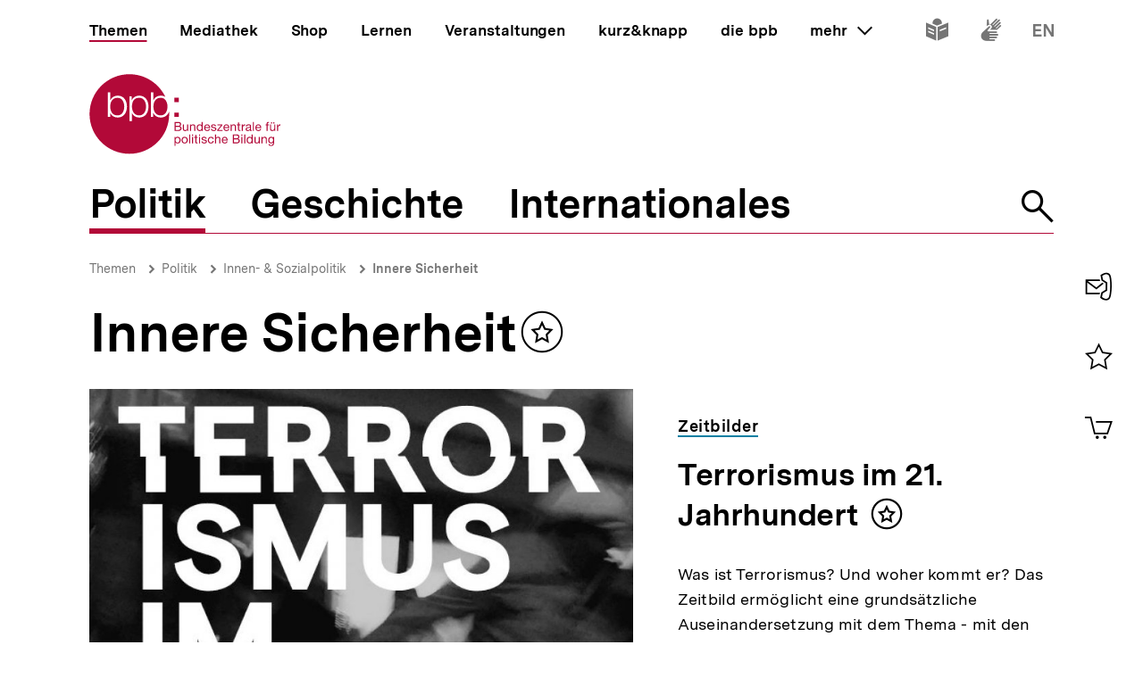

--- FILE ---
content_type: text/javascript
request_url: https://www.bpb.de/themes/custom/bpbtheme/assets/js/1114.df82f3164b74bfa255ab.js
body_size: 495
content:
"use strict";(self.webpackChunkbpb_2019=self.webpackChunkbpb_2019||[]).push([[1114],{11114:function(e,t,n){n.r(t),n.d(t,{default:function(){return i}});n(68309);var u={inject:{getFieldValue:{default:function(){var e=this;return function(){e.internalValue}}},storeFieldValue:{default:function(){return function(){}}},deleteField:{default:function(){return function(){}}}},model:{prop:"value",event:"change"},props:{name:{type:String,required:!0},value:{type:[String,Array],default:""}},data:function(){return{internalValue:this.value,initialValue:this.value}},computed:{fieldValue:function(){return this.getFieldValue(this.name)},storedValue:function(){return this.fieldValue||this.value}},watch:{value:function(e){this.internalValue=e},storedValue:function(e){this.internalValue=e},fieldValue:function(e){this.$emit("change",e)},internalValue:{immediate:!0,handler:function(e){this.$emit("change",e),this.storeFieldValue(this.name,e)}}},beforeDestroy:function(){this.deleteField(this.name)},methods:{change:function(e){var t=e.target.value;this.storeFieldValue(this.name,t)}},render:function(){try{return this.$slots.default[0]}catch(e){throw new Error("BpbFormCommunicator can only render one, and exactly one child component.")}return null}},i=(0,n(51900).Z)(u,undefined,undefined,!1,null,null,null).exports}}]);
//# sourceMappingURL=1114.df82f3164b74bfa255ab.js.map

--- FILE ---
content_type: text/javascript
request_url: https://www.bpb.de/themes/custom/bpbtheme/assets/js/1095.d11b72e8c7d608f5b9fd.js
body_size: 312
content:
"use strict";(self.webpackChunkbpb_2019=self.webpackChunkbpb_2019||[]).push([[1095],{81095:function(t,e,n){n.r(e),n.d(e,{default:function(){return l}});n(57327),n(41539),n(26699);var r=["term","global"],i={inject:{formContext:{default:function(){return{}}}},computed:{dirtyFilterFields:function(){var t,e;return(null===(t=this.formContext)||void 0===t||null===(e=t.dirtyFields)||void 0===e?void 0:e.filter((function(t){return!r.includes(t)})))||[]},isFilteredSearch:function(){return this.dirtyFilterFields.length>0}}},l=(0,n(51900).Z)(i,(function(){var t=this,e=t._self._c;return t.isFilteredSearch?e("span",[t._t("default")],2):t._e()}),[],!1,null,null,null).exports}}]);
//# sourceMappingURL=1095.d11b72e8c7d608f5b9fd.js.map

--- FILE ---
content_type: text/javascript
request_url: https://www.bpb.de/themes/custom/bpbtheme/assets/js/1622.9b2d8d0c849344e701c6.js
body_size: 1815
content:
(self.webpackChunkbpb_2019=self.webpackChunkbpb_2019||[]).push([[1622,8598],{98646:function(t,e,n){"use strict";n.r(e),n.d(e,{API_STATES:function(){return l},default:function(){return y}});n(43371),n(69070),n(47941),n(82526),n(57327),n(41539),n(38880),n(54747),n(49337),n(33321);var r=n(9669),s=n.n(r),i=n(80129),o=n.n(i);function a(t,e){var n=Object.keys(t);if(Object.getOwnPropertySymbols){var r=Object.getOwnPropertySymbols(t);e&&(r=r.filter((function(e){return Object.getOwnPropertyDescriptor(t,e).enumerable}))),n.push.apply(n,r)}return n}function u(t){for(var e=1;e<arguments.length;e++){var n=null!=arguments[e]?arguments[e]:{};e%2?a(Object(n),!0).forEach((function(e){c(t,e,n[e])})):Object.getOwnPropertyDescriptors?Object.defineProperties(t,Object.getOwnPropertyDescriptors(n)):a(Object(n)).forEach((function(e){Object.defineProperty(t,e,Object.getOwnPropertyDescriptor(n,e))}))}return t}function c(t,e,n){return e in t?Object.defineProperty(t,e,{value:n,enumerable:!0,configurable:!0,writable:!0}):t[e]=n,t}var l={success:"success",fetching:"fetching",error:"error"};Object.freeze(l);var f=s().CancelToken;s().interceptors.request.use((function(t){return t.paramsSerializer=function(t){return o().stringify(t,{arrayFormat:"indices",encode:!1})},t}));var p={provide:function(){var t,e=this,n={};return Object.defineProperty(n,"responseHistory",{enumerable:!0,get:function(){return e.responseHistory}}),Object.defineProperty(n,"lastResponse",{enumerable:!0,get:function(){return e.lastResponse}}),Object.defineProperty(n,"requestParams",{enumerable:!0,get:function(){return e.requestParams}}),Object.defineProperty(n,"state",{enumerable:!0,get:function(){return e.state}}),Object.defineProperty(n,"url",{enumerable:!0,get:function(){return e.url}}),c(t={},this.injectContextName,n),c(t,"setParam",this.setParam),c(t,"sync",this.sync),c(t,"clearHistory",this.clearHistory),t},model:{prop:"value",event:"response"},props:{injectContextName:{type:String,default:"context"},url:{type:String,required:!0},params:{type:Object,default:function(){return{}}},initialResponse:{type:Object,default:function(){return{}}},value:{type:Array,default:function(){return[]}},immediate:{type:Boolean,default:!0},syncStoreKey:{type:String,default:void 0}},data:function(){return{state:l.fetching,internalParams:{},cancelRequest:void 0,responseHistory:[this.initialResponse]}},computed:{lastResponse:function(){return this.responseHistory[this.responseHistory.length-1]||{}},requestParams:function(){return u(u({},this.params),this.internalParams)},requestParamsString:function(){return JSON.stringify(this.requestParams)},syncStoreContext:function(){if(this.syncStoreKey)return{url:this.url,state:this.state,responseHistory:this.responseHistory,lastResponse:this.lastResponse}}},watch:{url:function(){this.sync()},syncStoreContext:{deep:!0,handler:function(t){this.syncStoreKey&&this.$store.dispatch("api/set",{key:this.syncStoreKey,value:t})}},requestParamsString:function(t,e){t!==e&&this.sync()}},mounted:function(){var t=this;this.$nextTick((function(){t.immediate&&t.sync()}))},methods:{setParam:function(t,e){var n=!(arguments.length>2&&void 0!==arguments[2])||arguments[2],r=JSON.stringify(this.internalParams[t])!==JSON.stringify(e);r&&(n&&this.clearHistory(),this.$set(this.internalParams,t,e))},clearHistory:function(){this.responseHistory=[]},addResponseToHistory:function(t){this.responseHistory.push(t)},sync:function(){var t=this;return this.cancelRequest&&this.cancelRequest(),this.state=l.fetching,s().get(this.url,{params:this.requestParams,cancelToken:new f((function(e){t.cancelRequest=e}))}).then((function(e){var n=e.data;t.state=l.success,t.addResponseToHistory(n),t.$emit("response",t.responseHistory)})).catch((function(e){s().isCancel(e)||(console.error(e),t.state=l.error)}))}}},h=p,y=(0,n(51900).Z)(h,(function(){return(0,this._self._c)("div",[this._t("default")],2)}),[],!1,null,null,null).exports},88266:function(t,e,n){"use strict";n.r(e),n.d(e,{default:function(){return i}});var r=n(98646),s={inject:{context:{default:function(){return{}}},setParam:{default:function(){return function(){}}}},data:function(){return{API_STATES:r.API_STATES}},computed:{isLastPage:function(){var t;return(null===(t=this.context.lastResponse)||void 0===t?void 0:t.lastPage)||!1},isFetching:function(){return this.context.state===r.API_STATES.fetching},hasResults:function(){var t,e;return(null===(t=this.context.lastResponse)||void 0===t||null===(e=t.teaser)||void 0===e?void 0:e.length)>0}},watch:{isFetching:function(){},isLastPage:function(){}},methods:{onClick:function(){var t=this.context.requestParams,e=(null===t||void 0===t?void 0:t.page)||0;this.setParam("page",e+1,!1)}}},i=(0,n(51900).Z)(s,(function(){var t=this,e=t._self._c;return t.context.state!==t.API_STATES.error?e("div",{staticStyle:{"margin-top":"60px","margin-bottom":"60px","text-align":"center"},attrs:{"aria-live":"polite"}},[!t.isLastPage&&t.hasResults?e("button",{ref:"button",staticClass:"styled-button",attrs:{type:"button",disabled:t.isFetching},on:{click:t.onClick}},[t._t("default")],2):t._e(),t._v(" "),t.isLastPage?e("a-label",{ref:"noButton",attrs:{path:"search.noFurtherResults"}}):t._e()],1):t._e()}),[],!1,null,null,null).exports},24654:function(){}}]);
//# sourceMappingURL=1622.9b2d8d0c849344e701c6.js.map

--- FILE ---
content_type: text/javascript
request_url: https://www.bpb.de/themes/custom/bpbtheme/assets/js/5945.babdefd1bf2d40e0296d.js
body_size: 163
content:
"use strict";(self.webpackChunkbpb_2019=self.webpackChunkbpb_2019||[]).push([[5945],{15945:function(e,n,u){u.r(n),u.d(n,{default:function(){return r}});u(9653);var l={props:{level:{type:Number,required:!0}},render:function(e){return e("h"+this.level,this.$slots.default)}},r=(0,u(51900).Z)(l,undefined,undefined,!1,null,null,null).exports}}]);
//# sourceMappingURL=5945.babdefd1bf2d40e0296d.js.map

--- FILE ---
content_type: text/javascript
request_url: https://www.bpb.de/themes/custom/bpbtheme/assets/js/4956.3b8f241d5e9f81035d3e.js
body_size: 165
content:
"use strict";(self.webpackChunkbpb_2019=self.webpackChunkbpb_2019||[]).push([[4956],{44956:function(t,n,e){e.r(n),e.d(n,{default:function(){return r}});var u={inject:{context:{default:function(){return{}}},searchContext:{default:function(){return{}}},formContext:{default:function(){return{}}}}},r=(0,e(51900).Z)(u,(function(){return(0,this._self._c)("bpb-search-filter",[this._t("default")],2)}),[],!1,null,null,null).exports}}]);
//# sourceMappingURL=4956.3b8f241d5e9f81035d3e.js.map

--- FILE ---
content_type: text/javascript
request_url: https://www.bpb.de/themes/custom/bpbtheme/assets/js/7074.3672591c653cb380271b.js
body_size: 2433
content:
(self.webpackChunkbpb_2019=self.webpackChunkbpb_2019||[]).push([[7074],{34676:function(t,e,a){"use strict";a.d(e,{Q:function(){return s}});a(29254);var n={topic:"99",mediathek:"94",nutshell:"97",shop:"98",learn:"96",events:"95",bpb:"default"},s={computed:{$meta:function(){var t;return null===(t=this.data)||void 0===t?void 0:t.meta},$teaser:function(){var t;return null===(t=this.data)||void 0===t?void 0:t.teaser},$extension:function(){var t;return null===(t=this.data)||void 0===t?void 0:t.extension},$isExternal:function(){var t,e;return"external"===(null===(t=this.$teaser)||void 0===t||null===(e=t.link)||void 0===e?void 0:e.target)},$themeClass:function(){var t,e;return!(null===(t=this.$meta)||void 0===t||!t.theme)&&"t-".concat(n[null===(e=this.$meta)||void 0===e?void 0:e.theme])}}}},14230:function(t,e,a){var n=a(1702),s=a(84488),i=a(41340),r=/"/g,o=n("".replace);t.exports=function(t,e,a,n){var c=i(s(t)),l="<"+e;return""!==a&&(l+=" "+a+'="'+o(i(n),r,"&quot;")+'"'),l+">"+c+"</"+e+">"}},43429:function(t,e,a){var n=a(47293);t.exports=function(t){return n((function(){var e=""[t]('"');return e!==e.toLowerCase()||e.split('"').length>3}))}},29254:function(t,e,a){"use strict";var n=a(82109),s=a(14230);n({target:"String",proto:!0,forced:a(43429)("link")},{link:function(t){return s(this,"a","href",t)}})},87074:function(t,e,a){"use strict";a.r(e),a.d(e,{default:function(){return u}});a(68309),a(29254),a(74916),a(23123),a(92222),a(69070),a(47941),a(82526),a(57327),a(41539),a(38880),a(54747),a(49337),a(33321);var n=a(20629),s=a(34676),i=a(53932);function r(t,e){var a=Object.keys(t);if(Object.getOwnPropertySymbols){var n=Object.getOwnPropertySymbols(t);e&&(n=n.filter((function(e){return Object.getOwnPropertyDescriptor(t,e).enumerable}))),a.push.apply(a,n)}return a}function o(t,e,a){return e in t?Object.defineProperty(t,e,{value:a,enumerable:!0,configurable:!0,writable:!0}):t[e]=a,t}var c={mixins:[s.Q],inject:{teaserHeadingLevel:{default:3}},props:{data:{type:Object,required:!0}},computed:function(t){for(var e=1;e<arguments.length;e++){var a=null!=arguments[e]?arguments[e]:{};e%2?r(Object(a),!0).forEach((function(e){o(t,e,a[e])})):Object.getOwnPropertyDescriptors?Object.defineProperties(t,Object.getOwnPropertyDescriptors(a)):r(Object(a)).forEach((function(e){Object.defineProperty(t,e,Object.getOwnPropertyDescriptor(a,e))}))}return t}({paths:function(){return i.H},isHostedByBpb:function(){return"bpb"===this.$extension.organizer.name},clockFromLabel:function(){return"en"===this.lang?"from":"ab"},clock:function(){var t=this.startDate.toLocaleString(this.lang,{minutes:"2-digit",hour:"2-digit"}).split(" ")[1]||"";return this.$extension.dates.customTimeInstructions?this.$extension.dates.customTimeInstructions:("00:00"!==this.startDateClock||"00:00"!==this.endDateClock)&&(this.isDatesOnSameDay?"".concat(this.startDateClock," \u2013 ").concat(this.endDateClock," ").concat(t):"".concat(this.clockFromLabel," ").concat(this.startDateClock," ").concat(t))},days:function(){return this.isDatesOnSameDay?this.startDateFormattedWithWeekday:this.isDatesInSameMonth?"".concat(this.startDateFormattedDayOnly,". \u2013 ").concat(this.endDateFormatted):this.isDatesInSameYear?"".concat(this.startDateFormattedWithoutYear," \u2013 ").concat(this.endDateFormattedShortMonth):"".concat(this.startDateFormattedShortMonth," \u2013 ").concat(this.endDateFormattedShortMonth)},startDate:function(){return new Date(1e3*this.$extension.dates.startDate)},endDate:function(){return new Date(1e3*this.$extension.dates.endDate)},startDateFormatted:function(){return this.startDate.toLocaleString(this.lang,{year:"numeric",month:"long",day:"numeric"})},startDateFormattedWithWeekday:function(){return this.startDate.toLocaleString(this.lang,{weekday:"long",year:"numeric",month:"long",day:"numeric"})},startDateFormattedWithoutYear:function(){return this.startDate.toLocaleString(this.lang,{month:"2-digit",day:"numeric"})},startDateFormattedDayOnly:function(){return this.startDate.toLocaleString(this.lang,{day:"numeric"})},startDateFormattedShortMonth:function(){return this.startDate.toLocaleString(this.lang,{year:"numeric",month:"2-digit",day:"numeric"})},startDateClock:function(){return this.startDate.toLocaleTimeString(this.lang,{hour:"numeric",minute:"numeric"})},endDateFormatted:function(){return this.endDate.toLocaleString(this.lang,{year:"numeric",month:"long",day:"numeric"})},endDateFormattedShortMonth:function(){return this.endDate.toLocaleString(this.lang,{year:"numeric",month:"2-digit",day:"numeric"})},endDateClock:function(){return this.endDate.toLocaleTimeString(this.lang,{hour:"numeric",minute:"numeric"})},isDatesOnSameDay:function(){return this.startDate.getFullYear()===this.endDate.getFullYear()&&this.startDate.getMonth()===this.endDate.getMonth()&&this.startDate.getDate()===this.endDate.getDate()},isDatesInSameMonth:function(){return this.startDate.getMonth()===this.endDate.getMonth()&&this.startDate.getFullYear()===this.endDate.getFullYear()},isDatesInSameYear:function(){return this.startDate.getFullYear()===this.endDate.getFullYear()},isFullyBooked:function(){return!!this.$extension.state&&"fullybooked"===this.$extension.state},isPassedApplication:function(){return!!this.$extension.state&&"passedapplication"===this.$extension.state}},(0,n.Se)({lang:"labels/activeLanguage"}))},l=c,u=(0,a(51900).Z)(l,(function(){var t=this,e=t._self._c;return e("article",{staticClass:"teaser-event teaser-event--lg-width-33 teaser-event--sm-width-50 t-95"},[t._t("beforePicture"),t._v(" "),e("div",{directives:[{name:"click-redirect",rawName:"v-click-redirect",value:{configPreset:"teaser-default"},expression:"{ configPreset: 'teaser-default' }"}],staticClass:"teaser-event__picture-wrapper",attrs:{"aria-hidden":"true"}},[t.$teaser.image?e("figure",{staticClass:"teaser-event__picture"},[t.isHostedByBpb?e("r-image",{attrs:{sources:t.$teaser.image.sources,alt:t.$teaser.image.alt}}):e("r-image",{attrs:{sources:[{minWidth:0,url:"/themes/custom/bpbtheme/assets/images/teaser-event_external-host.png"}]}}),t._v(" "),t.isHostedByBpb?t._e():e("div",{staticClass:"teaser-event__sticker sticker-text-overlay"},[t._v("\n        "+t._s(t.$extension.organizer.name)+"\n      ")]),t._v(" "),t.isHostedByBpb?e("div",{staticClass:"teaser-event__sticker sticker-bpb"}):t._e(),t._v(" "),t.isFullyBooked?e("div",{staticClass:"teaser-event__sticker sticker-info"},[e("a-label",{attrs:{path:"renderer.teaser.fullyBooked","is-visible":!0}})],1):t._e(),t._v(" "),t.isPassedApplication?e("div",{staticClass:"teaser-event__sticker sticker-info"},[e("a-label",{attrs:{path:"renderer.teaser.passedApplication","is-visible":!0}})],1):t._e()],1):t._e()]),t._v(" "),e("div",{staticClass:"teaser-event__content"},[e("header",{staticClass:"teaser-event__header"},[t.$extension.overline?e("div",{staticClass:"teaser-event__label-overline label-overline"},[e("span",[t._v(t._s(t.$extension.overline))])]):t._e(),t._v(" "),e("span",{staticClass:"a-visually-hidden"},[e("a-label",{attrs:{path:"renderer.teaser.hostedBy"}}),t._v("\n        "+t._s(t.$extension.organizer.name))],1),t._v(" "),e("r-heading",{staticClass:"teaser-event__heading",attrs:{level:t.teaserHeadingLevel}},[e("r-link",{staticClass:"teaser-event__link",attrs:{url:t.$teaser.link.url,target:t.$teaser.link.target}},[t._v("\n          "+t._s(t.$teaser.title)+"\n        ")])],1),t._v(" "),t.isFullyBooked?e("strong",{staticClass:"a-visually-hidden"},[e("a-label",{attrs:{path:"renderer.teaser.fullyBooked"}})],1):t._e(),t._v(" "),t.isPassedApplication?e("strong",{staticClass:"a-visually-hidden"},[e("a-label",{attrs:{path:"renderer.teaser.passedApplication"}})],1):t._e(),t._v(" "),e("bpb-bookmark",{attrs:{"item-id":t.$meta.id}})],1),t._v(" "),e("div",{staticClass:"teaser-event__description"},[e("ul",{staticClass:"styled-list styled-list--icon-text"},[e("li",{staticClass:"icon-text"},[e("bpb-icon",{staticClass:"icon-text__icon",attrs:{icon:"i-calendar__single--thin","custom-label":"Datum der Veranstaltung"}}),t._v(" "),e("span",{staticClass:"icon-text__text"},[t._v(t._s(t.days))])],1),t._v(" "),t.clock?e("li",{staticClass:"icon-text"},[e("bpb-icon",{staticClass:"icon-text__icon",attrs:{icon:"i-clock","custom-label":"Uhrzeit der Veranstaltung"}}),t._v(" "),e("span",{staticClass:"icon-text__text"},[t._v(t._s(t.clock))])],1):t._e(),t._v(" "),t.$extension.address.city?e("li",{staticClass:"icon-text"},[e("bpb-icon",{staticClass:"icon-text__icon",attrs:{icon:"i-pin","custom-label":"Ort der Veranstaltung"}}),t._v(" "),e("span",{staticClass:"icon-text__text"},[t._v(t._s(t.$extension.address.city))])],1):t._e()])])])],2)}),[],!1,null,null,null).exports}}]);
//# sourceMappingURL=7074.3672591c653cb380271b.js.map

--- FILE ---
content_type: text/javascript
request_url: https://www.bpb.de/themes/custom/bpbtheme/assets/js/4464.9b5b2d8c023315cf9348.js
body_size: 579
content:
"use strict";(self.webpackChunkbpb_2019=self.webpackChunkbpb_2019||[]).push([[4464],{94464:function(t,e,n){n.r(e),n.d(e,{default:function(){return u}});n(68309),n(26699),n(32023),n(92222);var i={inject:["context","onOptionChange","syncOption"],props:{value:{type:String},isAllButton:{type:Boolean},required:{type:Boolean,default:!1},disabled:{type:Boolean,default:!1}},data:function(){return{uuid:this.$uuid.v1()}},computed:{checked:function(){return this.context.internalValue.includes(this.value)},id:function(){return"".concat(this.context.id,"-").concat(this.value)}},watch:{isAllButton:"sync"},mounted:function(){this.sync()},methods:{sync:function(){this.syncOption(this.uuid,{value:this.value,isAllButton:this.isAllButton})},onChange:function(t){var e=t.target.checked;e||(t.target.checked=!0),this.onOptionChange(this.value,e)}}},u=(0,n(51900).Z)(i,(function(){var t=this,e=t._self._c;return e("div",{staticClass:"input-multiselect__input"},[e("input",{staticClass:"input-multiselect__checkbox",class:{"input-multiselect__checkbox--is-disabled":t.disabled},attrs:{id:t.id,name:t.context.name,type:"checkbox",required:t.required,"aria-required":t.required,disabled:t.disabled,"aria-disabled":t.disabled},domProps:{value:t.value,checked:t.checked},on:{change:t.onChange}}),t._v(" "),e("label",{staticClass:"input-multiselect__button",attrs:{for:t.id}},[t._t("default")],2)])}),[],!1,null,null,null).exports}}]);
//# sourceMappingURL=4464.9b5b2d8c023315cf9348.js.map

--- FILE ---
content_type: text/javascript
request_url: https://www.bpb.de/themes/custom/bpbtheme/assets/js/3480.9f27459636af5f3fa695.js
body_size: 2254
content:
(self.webpackChunkbpb_2019=self.webpackChunkbpb_2019||[]).push([[3480,8598],{98646:function(e,t,r){"use strict";r.r(t),r.d(t,{API_STATES:function(){return l},default:function(){return y}});r(43371),r(69070),r(47941),r(82526),r(57327),r(41539),r(38880),r(54747),r(49337),r(33321);var n=r(9669),s=r.n(n),i=r(80129),o=r.n(i);function a(e,t){var r=Object.keys(e);if(Object.getOwnPropertySymbols){var n=Object.getOwnPropertySymbols(e);t&&(n=n.filter((function(t){return Object.getOwnPropertyDescriptor(e,t).enumerable}))),r.push.apply(r,n)}return r}function u(e){for(var t=1;t<arguments.length;t++){var r=null!=arguments[t]?arguments[t]:{};t%2?a(Object(r),!0).forEach((function(t){c(e,t,r[t])})):Object.getOwnPropertyDescriptors?Object.defineProperties(e,Object.getOwnPropertyDescriptors(r)):a(Object(r)).forEach((function(t){Object.defineProperty(e,t,Object.getOwnPropertyDescriptor(r,t))}))}return e}function c(e,t,r){return t in e?Object.defineProperty(e,t,{value:r,enumerable:!0,configurable:!0,writable:!0}):e[t]=r,e}var l={success:"success",fetching:"fetching",error:"error"};Object.freeze(l);var f=s().CancelToken;s().interceptors.request.use((function(e){return e.paramsSerializer=function(e){return o().stringify(e,{arrayFormat:"indices",encode:!1})},e}));var p={provide:function(){var e,t=this,r={};return Object.defineProperty(r,"responseHistory",{enumerable:!0,get:function(){return t.responseHistory}}),Object.defineProperty(r,"lastResponse",{enumerable:!0,get:function(){return t.lastResponse}}),Object.defineProperty(r,"requestParams",{enumerable:!0,get:function(){return t.requestParams}}),Object.defineProperty(r,"state",{enumerable:!0,get:function(){return t.state}}),Object.defineProperty(r,"url",{enumerable:!0,get:function(){return t.url}}),c(e={},this.injectContextName,r),c(e,"setParam",this.setParam),c(e,"sync",this.sync),c(e,"clearHistory",this.clearHistory),e},model:{prop:"value",event:"response"},props:{injectContextName:{type:String,default:"context"},url:{type:String,required:!0},params:{type:Object,default:function(){return{}}},initialResponse:{type:Object,default:function(){return{}}},value:{type:Array,default:function(){return[]}},immediate:{type:Boolean,default:!0},syncStoreKey:{type:String,default:void 0}},data:function(){return{state:l.fetching,internalParams:{},cancelRequest:void 0,responseHistory:[this.initialResponse]}},computed:{lastResponse:function(){return this.responseHistory[this.responseHistory.length-1]||{}},requestParams:function(){return u(u({},this.params),this.internalParams)},requestParamsString:function(){return JSON.stringify(this.requestParams)},syncStoreContext:function(){if(this.syncStoreKey)return{url:this.url,state:this.state,responseHistory:this.responseHistory,lastResponse:this.lastResponse}}},watch:{url:function(){this.sync()},syncStoreContext:{deep:!0,handler:function(e){this.syncStoreKey&&this.$store.dispatch("api/set",{key:this.syncStoreKey,value:e})}},requestParamsString:function(e,t){e!==t&&this.sync()}},mounted:function(){var e=this;this.$nextTick((function(){e.immediate&&e.sync()}))},methods:{setParam:function(e,t){var r=!(arguments.length>2&&void 0!==arguments[2])||arguments[2],n=JSON.stringify(this.internalParams[e])!==JSON.stringify(t);n&&(r&&this.clearHistory(),this.$set(this.internalParams,e,t))},clearHistory:function(){this.responseHistory=[]},addResponseToHistory:function(e){this.responseHistory.push(e)},sync:function(){var e=this;return this.cancelRequest&&this.cancelRequest(),this.state=l.fetching,s().get(this.url,{params:this.requestParams,cancelToken:new f((function(t){e.cancelRequest=t}))}).then((function(t){var r=t.data;e.state=l.success,e.addResponseToHistory(r),e.$emit("response",e.responseHistory)})).catch((function(t){s().isCancel(t)||(console.error(t),e.state=l.error)}))}}},h=p,y=(0,r(51900).Z)(h,(function(){return(0,this._self._c)("div",[this._t("default")],2)}),[],!1,null,null,null).exports},44794:function(e,t,r){"use strict";r.r(t),r.d(t,{default:function(){return a}});r(9653),r(85827),r(41539),r(82526),r(41817),r(32165),r(66992),r(78783),r(33948),r(91038),r(47042),r(68309),r(74916);var n=r(98646);function s(e){return function(e){if(Array.isArray(e))return i(e)}(e)||function(e){if("undefined"!==typeof Symbol&&null!=e[Symbol.iterator]||null!=e["@@iterator"])return Array.from(e)}(e)||function(e,t){if(!e)return;if("string"===typeof e)return i(e,t);var r=Object.prototype.toString.call(e).slice(8,-1);"Object"===r&&e.constructor&&(r=e.constructor.name);if("Map"===r||"Set"===r)return Array.from(e);if("Arguments"===r||/^(?:Ui|I)nt(?:8|16|32)(?:Clamped)?Array$/.test(r))return i(e,t)}(e)||function(){throw new TypeError("Invalid attempt to spread non-iterable instance.\nIn order to be iterable, non-array objects must have a [Symbol.iterator]() method.")}()}function i(e,t){(null==t||t>e.length)&&(t=e.length);for(var r=0,n=new Array(t);r<t;r++)n[r]=e[r];return n}var o={inject:{context:{default:function(){return{}}}},provide:function(){return{reducedTeaser:this.reducedTeaser,teaserHeadingLevel:this.teaserHeadingLevel}},props:{reducedTeaser:{type:Boolean,default:!1},teaserHeadingLevel:{type:Number,default:3}},data:function(){return{API_STATES:n.API_STATES}},computed:{showPlaceholder:function(){return 0===this.context.responseHistory.length&&this.context.state===n.API_STATES.fetching},teaserList:function(){var e;return null===(e=this.context)||void 0===e?void 0:e.responseHistory.reduce((function(e,t){return t.teaser&&e.push.apply(e,s(t.teaser)),e}),[])},resultLength:function(){var e;return(null===(e=this.teaserList)||void 0===e?void 0:e.length)||0},hasResults:function(){var e;return this.resultLength>0||"success"!==(null===(e=this.context)||void 0===e?void 0:e.state)}}},a=(0,r(51900).Z)(o,(function(){var e=this,t=e._self._c;return t("div",[e.context.state===e.API_STATES.error?t("div",[t("strong",[e._v("Oops, da ist wohl etwas schief gelaufen.")])]):e.showPlaceholder?t("div",{staticClass:"teaser-container"},e._l(e.context.requestParams.limit||9,(function(e){return t("bpb-teaser-placeholder",{key:"teaser-placeholder-".concat(e)})})),1):e.hasResults?t("bpb-teaser-renderer",{attrs:{"teaser-list":e.teaserList}}):t("div",[e._t("default")],2)],1)}),[],!1,null,null,null).exports},24654:function(){}}]);
//# sourceMappingURL=3480.9f27459636af5f3fa695.js.map

--- FILE ---
content_type: image/svg+xml
request_url: https://www.bpb.de/themes/custom/bpbtheme/assets/images/bpb_logo_black.svg
body_size: 1241
content:
<svg width="67" height="60" xmlns="http://www.w3.org/2000/svg"><title>Bundeszentrale für politische Bildung (bpb)</title><g fill="#000" fill-rule="evenodd"><path d="M47.883 24.319c0 3.203 1.407 6.587 5.42 6.587 3.595 0 5.058-3.384 5.058-6.587s-1.463-6.59-5.058-6.59c-4.013 0-5.42 3.387-5.42 6.59"/><path d="M42.352 24.319c0 3.203-1.468 6.587-5.061 6.587-4.012 0-5.42-3.384-5.42-6.587 0-3.504 1.258-6.59 5.42-6.59 3.593 0 5.061 3.387 5.061 6.59ZM29.927 35.247l1.878.002.009-6.138h.061c.808 2.215 3.053 3.383 5.36 3.383 4.7 0 6.946-3.805 6.946-8.175 0-4.372-2.245-8.174-6.945-8.174-2.486 0-4.642 1.286-5.511 3.382h-.06v-2.934h-1.738v18.654ZM26.1 24.32c0 3.203-1.468 6.587-5.06 6.587-4.014 0-5.42-3.384-5.42-6.587s1.406-6.59 5.42-6.59c3.592 0 5.06 3.387 5.06 6.59Zm-12.243 7.726h1.737V29.11h.06c.869 2.094 3.025 3.383 5.51 3.383 4.702 0 6.946-3.805 6.946-8.175 0-4.372-2.244-8.174-6.946-8.174-2.306 0-4.551 1.166-5.359 3.382h-.06v-5.832h-1.888v18.35Zm39.446.449c-2.487 0-4.641-1.29-5.51-3.383h-.062v2.934h-1.735v-18.35h1.887v5.832h.06c.808-2.216 3.053-3.382 5.36-3.382 1.354 0 2.498.322 3.45.875C51.96 7.028 41.75.124 29.924.124 13.5.124.187 13.438.187 29.861S13.5 59.6 29.924 59.6c16.423 0 29.738-13.315 29.738-29.738 0-.595-.023-1.182-.057-1.767-.97 2.575-3.048 4.4-6.302 4.4ZM63.575 20.927h3.209v-3.206h-3.209zM63.575 32.04h3.209v-3.208h-3.209z"/></g></svg>

--- FILE ---
content_type: text/javascript
request_url: https://www.bpb.de/themes/custom/bpbtheme/assets/js/8069.846adfce1fe8bd09cdff.js
body_size: 224
content:
"use strict";(self.webpackChunkbpb_2019=self.webpackChunkbpb_2019||[]).push([[8069],{98069:function(e,t,l){l.r(t),l.d(t,{default:function(){return s}});var a={props:{value:{type:String},disabled:{type:Boolean,default:!1}}},s=(0,l(51900).Z)(a,(function(){var e=this;return(0,e._self._c)("option",{staticClass:"input-select__option",attrs:{disabled:e.disabled,"aria-disabled":e.disabled},domProps:{value:e.value}},[e._t("default")],2)}),[],!1,null,null,null).exports}}]);
//# sourceMappingURL=8069.846adfce1fe8bd09cdff.js.map

--- FILE ---
content_type: text/javascript
request_url: https://www.bpb.de/themes/custom/bpbtheme/assets/js/5497.afc3fd9ec12bcc68351d.js
body_size: 1982
content:
(self.webpackChunkbpb_2019=self.webpackChunkbpb_2019||[]).push([[5497],{34676:function(e,t,a){"use strict";a.d(t,{Q:function(){return r}});a(29254);var i={topic:"99",mediathek:"94",nutshell:"97",shop:"98",learn:"96",events:"95",bpb:"default"},r={computed:{$meta:function(){var e;return null===(e=this.data)||void 0===e?void 0:e.meta},$teaser:function(){var e;return null===(e=this.data)||void 0===e?void 0:e.teaser},$extension:function(){var e;return null===(e=this.data)||void 0===e?void 0:e.extension},$isExternal:function(){var e,t;return"external"===(null===(e=this.$teaser)||void 0===e||null===(t=e.link)||void 0===t?void 0:t.target)},$themeClass:function(){var e,t;return!(null===(e=this.$meta)||void 0===e||!e.theme)&&"t-".concat(i[null===(t=this.$meta)||void 0===t?void 0:t.theme])}}}},14230:function(e,t,a){var i=a(1702),r=a(84488),s=a(41340),n=/"/g,l=i("".replace);e.exports=function(e,t,a,i){var c=s(r(e)),o="<"+t;return""!==a&&(o+=" "+a+'="'+l(s(i),n,"&quot;")+'"'),o+">"+c+"</"+t+">"}},43429:function(e,t,a){var i=a(47293);e.exports=function(e){return i((function(){var t=""[e]('"');return t!==t.toLowerCase()||t.split('"').length>3}))}},29254:function(e,t,a){"use strict";var i=a(82109),r=a(14230);i({target:"String",proto:!0,forced:a(43429)("link")},{link:function(e){return r(this,"a","href",e)}})},75497:function(e,t,a){"use strict";a.r(t),a.d(t,{default:function(){return c}});a(29254),a(41539),a(54747),a(69070),a(47941),a(82526),a(57327),a(38880),a(49337),a(33321);var i=a(20629);function r(e,t){var a=Object.keys(e);if(Object.getOwnPropertySymbols){var i=Object.getOwnPropertySymbols(e);t&&(i=i.filter((function(t){return Object.getOwnPropertyDescriptor(e,t).enumerable}))),a.push.apply(a,i)}return a}function s(e){for(var t=1;t<arguments.length;t++){var a=null!=arguments[t]?arguments[t]:{};t%2?r(Object(a),!0).forEach((function(t){n(e,t,a[t])})):Object.getOwnPropertyDescriptors?Object.defineProperties(e,Object.getOwnPropertyDescriptors(a)):r(Object(a)).forEach((function(t){Object.defineProperty(e,t,Object.getOwnPropertyDescriptor(a,t))}))}return e}function n(e,t,a){return t in e?Object.defineProperty(e,t,{value:a,enumerable:!0,configurable:!0,writable:!0}):e[t]=a,e}var l={mixins:[a(34676).Q],inject:{reducedTeaser:{default:function(){return!1}},teaserHeadingLevel:{default:3}},props:{data:{type:Object,required:!0}},computed:s(s({},(0,i.Se)({lang:"labels/activeLanguage"})),{},{isAvailableIn:function(){var e={print:!1,online:!1,epub:!1,pdf:!1};return this.$extension.availability.forEach((function(t){"print"===t&&(e.print=!0),"online"===t&&(e.online=!0),"epub"===t&&(e.epub=!0),"pdf"===t&&(e.pdf=!0)})),e},price:function(){return new Intl.NumberFormat("de-DE",{style:"currency",currency:"EUR"}).format(this.$extension.price)}})},c=(0,a(51900).Z)(l,(function(){var e=this,t=e._self._c;return t("article",{staticClass:"teaser-shop teaser-shop--lg-width-33 teaser-shop--sm-width-50 t-98",class:{"teaser-shop--has-normalized-height":!e.reducedTeaser}},[e._t("beforePicture"),e._v(" "),t("div",{directives:[{name:"click-redirect",rawName:"v-click-redirect",value:{configPreset:"teaser-default"},expression:"{ configPreset: 'teaser-default' }"}],staticClass:"teaser-shop__picture-wrapper",attrs:{"aria-hidden":"true"}},[e.$teaser.image?t("figure",{staticClass:"teaser-shop__picture"},[t("div",{staticClass:"teaser-shop__picture-inner"},[t("r-image",{attrs:{sources:e.$teaser.image.sources,alt:e.$teaser.image.alt,"for-product-extension":!0}}),e._v(" "),e.$extension.isNew?t("div",{staticClass:"teaser-shop__sticker sticker-pin"},[t("span",[t("a-label",{attrs:{path:"renderer.teaser.new","is-visible":!0}})],1)]):e._e()],1)]):e._e()]),e._v(" "),t("div",{staticClass:"teaser-shop__content"},[t("header",{staticClass:"teaser-shop__header"},[t("div",{staticClass:"teaser-shop__label-wrapper"},[e.$extension.overline?t("div",{staticClass:"teaser-shop__label-overline label-overline"},[t("span",[e._v(e._s(e.$extension.overline))])]):e._e(),e._v(" "),e.$extension.soldOut?e._e():t("span",{staticClass:"teaser-shop__price"},[e._v(e._s(e.price))])]),e._v(" "),t("r-heading",{staticClass:"teaser-shop__heading",attrs:{level:e.teaserHeadingLevel}},[t("r-link",{staticClass:"teaser-shop__link",attrs:{url:e.$teaser.link.url,target:e.$teaser.link.target}},[e._v("\n          "+e._s(e.$teaser.title)+"\n        ")])],1),e._v(" "),e.$extension.isNew?t("strong",{staticClass:"a-visually-hidden"},[t("a-label",{attrs:{path:"renderer.teaser.newInShop"}})],1):e._e(),e._v(" "),t("bpb-bookmark",{attrs:{"item-id":e.$meta.id}}),e._v(" "),t("div",{staticClass:"teaser-shop__meta"},[t("div",{directives:[{name:"click-redirect",rawName:"v-click-redirect",value:{configPreset:"teaser-default"},expression:"{ configPreset: 'teaser-default' }"}],staticClass:"teaser-shop__picture-wrapper",attrs:{"aria-hidden":"true"}},[t("figure",{staticClass:"teaser-shop__picture"},[t("div",{staticClass:"teaser-shop__picture-inner"},[t("r-image",{attrs:{sources:e.$teaser.image.sources,alt:e.$teaser.image.alt,"for-product-extension":!0}}),e._v(" "),e.$extension.isNew?t("div",{staticClass:"teaser-shop__sticker sticker-pin"},[t("span",[t("a-label",{attrs:{path:"renderer.teaser.new","is-visible":!0}})],1)]):e._e()],1)])]),e._v(" "),t("div",{staticClass:"teaser-shop__availability-wrapper"},[e.$extension.soldOut?e._e():t("span",{staticClass:"teaser-shop__price"},[e._v(e._s(e.price))]),e._v(" "),e.isAvailableIn.online||e.isAvailableIn.pdf||e.isAvailableIn.epub?t("ul",{staticClass:"availability"},[e.isAvailableIn.online?t("li",{staticClass:"availability-item"},[t("bpb-icon",{attrs:{icon:"i-checkmark","label-path":"renderer.teaser.availableFor"}}),t("a-label",{attrs:{path:"renderer.teaser.readOnline","is-visible":!0}})],1):e._e(),e._v(" "),e.isAvailableIn.pdf?t("li",{staticClass:"availability-item"},[t("bpb-icon",{attrs:{icon:"i-checkmark","label-path":"renderer.teaser.availableAs"}}),e._v("PDF\n            ")],1):e._e(),e._v(" "),e.isAvailableIn.epub?t("li",{staticClass:"availability-item"},[t("bpb-icon",{attrs:{icon:"i-checkmark","label-path":"renderer.teaser.availableAs"}}),e._v("EPUB\n            ")],1):e._e()]):e._e()])])],1),e._v(" "),e.reducedTeaser?e._e():t("p",{staticClass:"teaser-shop__description"},[e._v("\n      "+e._s(e.$teaser.text)+"\n    ")]),e._v(" "),e.isAvailableIn.online||e.isAvailableIn.pdf||e.isAvailableIn.epub?t("footer",{staticClass:"teaser-shop__footer"},[t("ul",{staticClass:"availability"},[e.isAvailableIn.online?t("li",{staticClass:"availability-item"},[t("bpb-icon",{attrs:{icon:"i-checkmark","label-path":"renderer.teaser.availableFor"}}),t("a-label",{attrs:{path:"renderer.teaser.readOnline","is-visible":!0}})],1):e._e(),e._v(" "),e.isAvailableIn.pdf?t("li",{staticClass:"availability-item"},[t("bpb-icon",{attrs:{icon:"i-checkmark","label-path":"renderer.teaser.availableAs"}}),e._v("PDF\n        ")],1):e._e(),e._v(" "),e.isAvailableIn.epub?t("li",{staticClass:"availability-item"},[t("bpb-icon",{attrs:{icon:"i-checkmark","label-path":"renderer.teaser.availableAs"}}),e._v("EPUB\n        ")],1):e._e()])]):e._e()])],2)}),[],!1,null,null,null).exports}}]);
//# sourceMappingURL=5497.afc3fd9ec12bcc68351d.js.map

--- FILE ---
content_type: text/javascript
request_url: https://www.bpb.de/themes/custom/bpbtheme/assets/js/2789.6454cf42f3d931d88848.js
body_size: 1151
content:
"use strict";(self.webpackChunkbpb_2019=self.webpackChunkbpb_2019||[]).push([[2789],{32789:function(t,n,r){r.r(n),r.d(n,{default:function(){return l}});r(66992),r(38559),r(57327),r(41539),r(2707),r(69720),r(82526),r(41817),r(32165),r(78783),r(33948),r(47042),r(68309),r(91038),r(74916);var e=r(23279),i=r.n(e);function u(t,n){return function(t){if(Array.isArray(t))return t}(t)||function(t,n){var r=null==t?null:"undefined"!==typeof Symbol&&t[Symbol.iterator]||t["@@iterator"];if(null==r)return;var e,i,u=[],o=!0,a=!1;try{for(r=r.call(t);!(o=(e=r.next()).done)&&(u.push(e.value),!n||u.length!==n);o=!0);}catch(l){a=!0,i=l}finally{try{o||null==r.return||r.return()}finally{if(a)throw i}}return u}(t,n)||function(t,n){if(!t)return;if("string"===typeof t)return o(t,n);var r=Object.prototype.toString.call(t).slice(8,-1);"Object"===r&&t.constructor&&(r=t.constructor.name);if("Map"===r||"Set"===r)return Array.from(t);if("Arguments"===r||/^(?:Ui|I)nt(?:8|16|32)(?:Clamped)?Array$/.test(r))return o(t,n)}(t,n)||function(){throw new TypeError("Invalid attempt to destructure non-iterable instance.\nIn order to be iterable, non-array objects must have a [Symbol.iterator]() method.")}()}function o(t,n){(null==n||n>t.length)&&(n=t.length);for(var r=0,e=new Array(n);r<n;r++)e[r]=t[r];return e}var a={inject:{setParam:{default:function(){return function(){}}},sync:{default:function(){return function(){}}},clearHistory:{default:function(){return function(){}}}},data:function(){return{fields:void 0,internalFields:{},lastURL:window.location.href}},computed:{fieldsWithValue:function(){var t,n=(t=this.fields||{},Object.fromEntries(Object.entries(t).sort((function(t){return u(t,1)[0]})).filter((function(t){var n=u(t,2),r=(n[0],n[1]);return null!=r&&""!=r}))));return n},fieldsString:function(){return JSON.stringify(this.fieldsWithValue)}},watch:{fieldsString:function(){this.updateEndpointParams()}},mounted:function(){this.updateEndpointParams=i()(this.updateEndpointParams,200)},methods:{submitHook:function(t){return this.clearHistory(),this.sync(),!1},updateEndpointParams:function(){this.setParam("page",0),this.setParam("query",JSON.parse(JSON.stringify(this.fieldsWithValue)))}}},l=(0,r(51900).Z)(a,(function(){var t=this,n=t._self._c;return n("bpb-form",{attrs:{slot:"content","before-submit-hook":t.submitHook},slot:"content",model:{value:t.fields,callback:function(n){t.fields=n},expression:"fields"}},[n("bpb-form-url-sync"),t._v(" "),t._t("default")],2)}),[],!1,null,null,null).exports}}]);
//# sourceMappingURL=2789.6454cf42f3d931d88848.js.map

--- FILE ---
content_type: text/javascript
request_url: https://www.bpb.de/themes/custom/bpbtheme/assets/js/237.1c6d29740ea1eb894b4e.js
body_size: 277
content:
"use strict";(self.webpackChunkbpb_2019=self.webpackChunkbpb_2019||[]).push([[237],{70237:function(t,r,e){e.r(r),e.d(r,{default:function(){return o}});e(68309);var n=e(72433),a={props:{name:{type:String,required:!0}},computed:{portalName:function(){return"".concat(this.name,"-error")},hasContent:function(){return n.Df.hasContentFor(this.portalName)}}},o=(0,e(51900).Z)(a,(function(){var t=this,r=t._self._c;return t.hasContent?r("portal-target",{staticClass:"form__error-portal",attrs:{name:t.portalName,multiple:""}}):t._e()}),[],!1,null,null,null).exports}}]);
//# sourceMappingURL=237.1c6d29740ea1eb894b4e.js.map

--- FILE ---
content_type: text/javascript
request_url: https://www.bpb.de/themes/custom/bpbtheme/assets/js/2360.4369360cc3e81a2ed649.js
body_size: 1806
content:
(self.webpackChunkbpb_2019=self.webpackChunkbpb_2019||[]).push([[2360],{34676:function(e,t,i){"use strict";i.d(t,{Q:function(){return s}});i(29254);var a={topic:"99",mediathek:"94",nutshell:"97",shop:"98",learn:"96",events:"95",bpb:"default"},s={computed:{$meta:function(){var e;return null===(e=this.data)||void 0===e?void 0:e.meta},$teaser:function(){var e;return null===(e=this.data)||void 0===e?void 0:e.teaser},$extension:function(){var e;return null===(e=this.data)||void 0===e?void 0:e.extension},$isExternal:function(){var e,t;return"external"===(null===(e=this.$teaser)||void 0===e||null===(t=e.link)||void 0===t?void 0:t.target)},$themeClass:function(){var e,t;return!(null===(e=this.$meta)||void 0===e||!e.theme)&&"t-".concat(a[null===(t=this.$meta)||void 0===t?void 0:t.theme])}}}},14230:function(e,t,i){var a=i(1702),s=i(84488),n=i(41340),r=/"/g,l=a("".replace);e.exports=function(e,t,i,a){var o=n(s(e)),u="<"+t;return""!==i&&(u+=" "+i+'="'+l(n(a),r,"&quot;")+'"'),u+">"+o+"</"+t+">"}},43429:function(e,t,i){var a=i(47293);e.exports=function(e){return a((function(){var t=""[e]('"');return t!==t.toLowerCase()||t.split('"').length>3}))}},29254:function(e,t,i){"use strict";var a=i(82109),s=i(14230);a({target:"String",proto:!0,forced:i(43429)("link")},{link:function(e){return s(this,"a","href",e)}})},62360:function(e,t,i){"use strict";i.r(t),i.d(t,{default:function(){return s}});i(68309),i(29254),i(41539),i(39714),i(92222);var a={mixins:[i(34676).Q],inject:{teaserHeadingLevel:{default:3}},props:{data:{type:Object,required:!0}},computed:{publisherName:function(){return this.$extension.publisher.name||this.$extension.publisher.domain},readingTime:function(){return Math.ceil(this.$extension.estimatedReadingTime/1e3/60)},publishingDate:function(){var e=new Date(1e3*this.$extension.publishingDate);return e.toLocaleString(this.lang,{year:"numeric",month:"numeric",day:"numeric"})},publishingDateTime:function(){var e=new Date(1e3*this.$extension.publishingDate),t=e.getFullYear(),i=e.getMonth()>8?e.getMonth()+1:"0"+(e.getMonth()+1).toString(),a=e.getDate()>9?e.getDate():"0"+e.getDate().toString();return"".concat(t,"-").concat(i,"-").concat(a)},hasPublisher:function(){if(!this.$extension.publisher)return!1;var e={};return e.name=!!this.$extension.publisher.name,e.domain=!!this.$extension.publisher.domain,e.image=!!this.$extension.publisher.image,e},hasFooter:function(){return this.$extension.authors&&this.$extension.authors.length}}},s=(0,i(51900).Z)(a,(function(){var e=this,t=e._self._c;return t("article",{staticClass:"teaser-text teaser-text--lg-width-33 teaser-text--sm-width-50",class:e.$themeClass},[e._t("beforePicture"),e._v(" "),t("div",{directives:[{name:"click-redirect",rawName:"v-click-redirect",value:{configPreset:"teaser-default"},expression:"{ configPreset: 'teaser-default' }"}],staticClass:"teaser-text__picture-wrapper",attrs:{"aria-hidden":"true"}},[e.$teaser.image?t("figure",{staticClass:"teaser-text__picture"},[t("r-image",{attrs:{sources:e.$teaser.image.sources,alt:e.$teaser.image.alt}}),e._v(" "),e.hasPublisher.image?t("div",{staticClass:"teaser-text__sticker sticker-logo"},[t("r-image",{attrs:{sources:e.$extension.publisher.image.sources,alt:e.$extension.publisher.image.alt}})],1):e._e()],1):e._e()]),e._v(" "),t("div",{staticClass:"teaser-text__content"},[t("header",{staticClass:"teaser-text__header"},[!e.$extension.overline&&!e.hasPublisher.domain||e.hasPublisher.image?e._e():t("div",{staticClass:"teaser-text__label-overline label-overline",class:{"label-overline--no-underline":e.$isExternal}},[e.$isExternal?e.hasPublisher.domain?t("span",[e._v(e._s(e.$extension.publisher.domain))]):e._e():t("span",[e._v("\n          "+e._s(e.$extension.overline)+"\n        ")])]),e._v(" "),e.hasPublisher.image&&e.hasPublisher.name?t("span",{staticClass:"a-visually-hidden"},[e._v("\n        "+e._s(e.publisherName)+"\n        "),t("a-label",{attrs:{path:"renderer.teaser.contribution.singular"}})],1):e._e(),e._v(" "),t("r-heading",{staticClass:"teaser-text__heading",attrs:{level:e.teaserHeadingLevel}},[t("r-link",{staticClass:"teaser-text__link",attrs:{url:e.$teaser.link.url,target:e.$teaser.link.target}},[e._v("\n          "+e._s(e.$teaser.title)+"\n        ")])],1),e._v(" "),e.$isExternal&&!e.hasPublisher.image?t("div",{staticClass:"heading-indicator heading-indicator--teaser"},[t("bpb-icon",{attrs:{icon:"i-link__external--thin",decorative:!0}})],1):t("bpb-bookmark",{attrs:{"item-id":e.$meta.id}})],1),e._v(" "),t("p",{staticClass:"teaser-text__description"},[e._v("\n      "+e._s(e.$teaser.text)+"\n    ")]),e._v(" "),e.hasFooter?t("footer",{staticClass:"teaser-text__footer teaser-text__footer--has-border"},[e.$extension.authors&&e.$extension.authors.length?t("p",{staticClass:"teaser-text__author"},[t("r-author-names",{attrs:{authors:e.$extension.authors}})],1):e._e(),e._v(" "),e.publishingDate||e.readingTime?t("p",{staticClass:"teaser-text__timing"},[e.publishingDate?t("time",{attrs:{datetime:e.publishingDateTime}},[e._v(e._s(e.publishingDate))]):e._e(),e._v(" "),e.readingTime?t("span",[e.publishingDate?t("span",[e._v("/")]):e._e(),e._v(" "+e._s(e.readingTime)+"\n          "),1===e.readingTime?t("a-label",{attrs:{path:"readingTime.oneMinute","is-visible":!0}}):t("a-label",{attrs:{path:"readingTime.inMinutes","is-visible":!0}})],1):e._e()]):e._e()]):e._e()])],2)}),[],!1,null,null,null).exports}}]);
//# sourceMappingURL=2360.4369360cc3e81a2ed649.js.map

--- FILE ---
content_type: text/javascript
request_url: https://www.bpb.de/themes/custom/bpbtheme/assets/js/4258.7ec8fde93e7e65579119.js
body_size: 304
content:
"use strict";(self.webpackChunkbpb_2019=self.webpackChunkbpb_2019||[]).push([[4258],{4258:function(e,t,r){r.r(t),r.d(t,{default:function(){return l}});var n={props:{url:{type:String,required:!0},target:{type:String,default:"internal"}},computed:{isExternal:function(){return"external"===this.target}}},l=(0,r(51900).Z)(n,(function(){var e=this,t=e._self._c;return t("a",{attrs:{href:e.url,target:!!e.isExternal&&"_blank",rel:!!e.isExternal&&"noopener noreferrer"}},[e.isExternal?t("span",{staticClass:"a-visually-hidden"},[e._v("Externer Link:")]):e._e(),e._v(" "),e._t("default")],2)}),[],!1,null,null,null).exports}}]);
//# sourceMappingURL=4258.7ec8fde93e7e65579119.js.map

--- FILE ---
content_type: text/javascript
request_url: https://www.bpb.de/themes/custom/bpbtheme/assets/js/399.d4388341d706b68900ec.js
body_size: 395
content:
"use strict";(self.webpackChunkbpb_2019=self.webpackChunkbpb_2019||[]).push([[399],{30399:function(t,e,r){r.r(e),r.d(e,{default:function(){return s}});r(21249);var u=r(89734),o=r.n(u),n={props:{alt:{type:String},sources:{type:Array,required:!0},forProductExtension:{type:Boolean}},computed:{defaultSource:function(){var t=o()(this.sources,(function(t){return t.width}));return t[t.length-1]},formattedSources:function(){return this.sources.map((function(t){return{srcset:t.url,width:t.width,height:t.height}}))}}},s=(0,r(51900).Z)(n,(function(){var t=this;return(0,t._self._c)("bpb-picture",{attrs:{src:t.defaultSource.url,alt:"",sources:t.formattedSources,"source-selector":t.forProductExtension?"size-orientation":"size","select-size-by":t.forProductExtension?"auto":"width","copy-size-by":t.forProductExtension?".teaser-shop__picture":void 0}})}),[],!1,null,null,null).exports}}]);
//# sourceMappingURL=399.d4388341d706b68900ec.js.map

--- FILE ---
content_type: text/javascript
request_url: https://www.bpb.de/themes/custom/bpbtheme/assets/js/1441.9b4e4f4919408681ce35.js
body_size: 138
content:
"use strict";(self.webpackChunkbpb_2019=self.webpackChunkbpb_2019||[]).push([[1441],{41441:function(t,u,l){l.r(u),l.d(u,{default:function(){return n}});var n=(0,l(51900).Z)({},(function(){return(0,this._self._c)("div",{staticClass:"filter"},[this._t("default")],2)}),[],!1,null,null,null).exports}}]);
//# sourceMappingURL=1441.9b4e4f4919408681ce35.js.map

--- FILE ---
content_type: text/javascript
request_url: https://www.bpb.de/themes/custom/bpbtheme/assets/js/2276.aacd1c4551f11e673f8e.js
body_size: 1302
content:
(self.webpackChunkbpb_2019=self.webpackChunkbpb_2019||[]).push([[2276],{1946:function(t,n,e){"use strict";e.r(n),e.d(n,{default:function(){return f}});e(66992),e(38559),e(57327),e(41539),e(2707),e(69720),e(92222),e(74916),e(23123),e(78783),e(33948),e(60285),e(41637),e(64765),e(47941),e(82526),e(41817),e(32165),e(47042),e(68309),e(91038);var r=e(80129),i=e.n(r),o=e(23279),s=e.n(o);function a(t,n){return function(t){if(Array.isArray(t))return t}(t)||function(t,n){var e=null==t?null:"undefined"!==typeof Symbol&&t[Symbol.iterator]||t["@@iterator"];if(null==e)return;var r,i,o=[],s=!0,a=!1;try{for(e=e.call(t);!(s=(r=e.next()).done)&&(o.push(r.value),!n||o.length!==n);s=!0);}catch(u){a=!0,i=u}finally{try{s||null==e.return||e.return()}finally{if(a)throw i}}return o}(t,n)||function(t,n){if(!t)return;if("string"===typeof t)return u(t,n);var e=Object.prototype.toString.call(t).slice(8,-1);"Object"===e&&t.constructor&&(e=t.constructor.name);if("Map"===e||"Set"===e)return Array.from(t);if("Arguments"===e||/^(?:Ui|I)nt(?:8|16|32)(?:Clamped)?Array$/.test(e))return u(t,n)}(t,n)||function(){throw new TypeError("Invalid attempt to destructure non-iterable instance.\nIn order to be iterable, non-array objects must have a [Symbol.iterator]() method.")}()}function u(t,n){(null==n||n>t.length)&&(n=t.length);for(var e=0,r=new Array(n);e<n;e++)r[e]=t[e];return r}function l(t){return Object.fromEntries(Object.entries(t).sort((function(t){return a(t,1)[0]})).filter((function(t){var n=a(t,2),e=(n[0],n[1]);return null!=e&&""!=e})))}var c={inject:{formContext:{default:function(){return{}}},setPreStoredFields:{default:function(){return function(){console.log("FALLBACK")}}}},data:function(){return{internalFields:{},lastSetURL:window.location.href}},computed:{fields:function(){return l(this.formContext.fields)},searchParams:function(){var t=i().stringify(this.internalFields,{arrayFormat:"indices",encode:!1});return t},currentURLWithSearchParams:function(){return"".concat(window.location.href.split("?")[0],"?").concat(this.searchParams)}},watch:{currentURLWithSearchParams:function(t){this.setURL(t)},fields:{deep:!0,handler:function(){this.updateInternalFields()}}},mounted:function(){var t=this;this.updateInternalFields=s()(this.updateInternalFields,200),this.setFieldsFromURL(),window.addEventListener("popstate",(function(){t.setFieldsFromURL()}))},methods:{updateInternalFields:function(){this.internalFields=JSON.parse(JSON.stringify(this.fields))},getFieldsFromURL:function(t){var n=new URL(t).search.substring(1);return l(i().parse(n)||{})},setFieldsFromURL:function(){var t=window.location.href;this.lastSetURL=t;var n=this.getFieldsFromURL(t);Object.keys(n).length<=0||this.setPreStoredFields(n)},setURL:function(t){this.lastSetURL!==t&&(this.lastSetURL=t,history.pushState(null,"",t))}}},f=(0,e(51900).Z)(c,(function(){return(0,this._self._c)("div")}),[],!1,null,null,null).exports},24654:function(){}}]);
//# sourceMappingURL=2276.aacd1c4551f11e673f8e.js.map

--- FILE ---
content_type: text/javascript
request_url: https://www.bpb.de/themes/custom/bpbtheme/assets/js/7342.17995ced79e162bf47ff.js
body_size: 6631
content:
/*! For license information please see 7342.17995ced79e162bf47ff.js.LICENSE.txt */
(self.webpackChunkbpb_2019=self.webpackChunkbpb_2019||[]).push([[7342],{97342:function(e,t,n){"use strict";n.d(t,{u:function(){return a}});n(66992),n(41539),n(88674),n(78783),n(33948),n(54747),n(82526),n(41817),n(32165),n(72443),n(39341),n(73706),n(10408),n(69070),n(30489),n(68309),n(68304),n(65069),n(47042);function r(e){return r="function"==typeof Symbol&&"symbol"==typeof Symbol.iterator?function(e){return typeof e}:function(e){return e&&"function"==typeof Symbol&&e.constructor===Symbol&&e!==Symbol.prototype?"symbol":typeof e},r(e)}function i(){i=function(){return e};var e={},t=Object.prototype,n=t.hasOwnProperty,s="function"==typeof Symbol?Symbol:{},o=s.iterator||"@@iterator",a=s.asyncIterator||"@@asyncIterator",c=s.toStringTag||"@@toStringTag";function p(e,t,n){return Object.defineProperty(e,t,{value:n,enumerable:!0,configurable:!0,writable:!0}),e[t]}try{p({},"")}catch(D){p=function(e,t,n){return e[t]=n}}function m(e,t,n,r){var i=t&&t.prototype instanceof l?t:l,s=Object.create(i.prototype),o=new S(r||[]);return s._invoke=function(e,t,n){var r="suspendedStart";return function(i,s){if("executing"===r)throw new Error("Generator is already running");if("completed"===r){if("throw"===i)throw s;return E()}for(n.method=i,n.arg=s;;){var o=n.delegate;if(o){var a=w(o,n);if(a){if(a===u)continue;return a}}if("next"===n.method)n.sent=n._sent=n.arg;else if("throw"===n.method){if("suspendedStart"===r)throw r="completed",n.arg;n.dispatchException(n.arg)}else"return"===n.method&&n.abrupt("return",n.arg);r="executing";var c=d(e,t,n);if("normal"===c.type){if(r=n.done?"completed":"suspendedYield",c.arg===u)continue;return{value:c.arg,done:n.done}}"throw"===c.type&&(r="completed",n.method="throw",n.arg=c.arg)}}}(e,n,o),s}function d(e,t,n){try{return{type:"normal",arg:e.call(t,n)}}catch(D){return{type:"throw",arg:D}}}e.wrap=m;var u={};function l(){}function h(){}function f(){}var g={};p(g,o,(function(){return this}));var y=Object.getPrototypeOf,b=y&&y(y(O([])));b&&b!==t&&n.call(b,o)&&(g=b);var x=f.prototype=l.prototype=Object.create(g);function v(e){["next","throw","return"].forEach((function(t){p(e,t,(function(e){return this._invoke(t,e)}))}))}function j(e,t){function i(s,o,a,c){var p=d(e[s],e,o);if("throw"!==p.type){var m=p.arg,u=m.value;return u&&"object"==r(u)&&n.call(u,"__await")?t.resolve(u.__await).then((function(e){i("next",e,a,c)}),(function(e){i("throw",e,a,c)})):t.resolve(u).then((function(e){m.value=e,a(m)}),(function(e){return i("throw",e,a,c)}))}c(p.arg)}var s;this._invoke=function(e,n){function r(){return new t((function(t,r){i(e,n,t,r)}))}return s=s?s.then(r,r):r()}}function w(e,t){var n=e.iterator[t.method];if(void 0===n){if(t.delegate=null,"throw"===t.method){if(e.iterator.return&&(t.method="return",t.arg=void 0,w(e,t),"throw"===t.method))return u;t.method="throw",t.arg=new TypeError("The iterator does not provide a 'throw' method")}return u}var r=d(n,e.iterator,t.arg);if("throw"===r.type)return t.method="throw",t.arg=r.arg,t.delegate=null,u;var i=r.arg;return i?i.done?(t[e.resultName]=i.value,t.next=e.nextLoc,"return"!==t.method&&(t.method="next",t.arg=void 0),t.delegate=null,u):i:(t.method="throw",t.arg=new TypeError("iterator result is not an object"),t.delegate=null,u)}function $(e){var t={tryLoc:e[0]};1 in e&&(t.catchLoc=e[1]),2 in e&&(t.finallyLoc=e[2],t.afterLoc=e[3]),this.tryEntries.push(t)}function k(e){var t=e.completion||{};t.type="normal",delete t.arg,e.completion=t}function S(e){this.tryEntries=[{tryLoc:"root"}],e.forEach($,this),this.reset(!0)}function O(e){if(e){var t=e[o];if(t)return t.call(e);if("function"==typeof e.next)return e;if(!isNaN(e.length)){var r=-1,i=function t(){for(;++r<e.length;)if(n.call(e,r))return t.value=e[r],t.done=!1,t;return t.value=void 0,t.done=!0,t};return i.next=i}}return{next:E}}function E(){return{value:void 0,done:!0}}return h.prototype=f,p(x,"constructor",f),p(f,"constructor",h),h.displayName=p(f,c,"GeneratorFunction"),e.isGeneratorFunction=function(e){var t="function"==typeof e&&e.constructor;return!!t&&(t===h||"GeneratorFunction"===(t.displayName||t.name))},e.mark=function(e){return Object.setPrototypeOf?Object.setPrototypeOf(e,f):(e.__proto__=f,p(e,c,"GeneratorFunction")),e.prototype=Object.create(x),e},e.awrap=function(e){return{__await:e}},v(j.prototype),p(j.prototype,a,(function(){return this})),e.AsyncIterator=j,e.async=function(t,n,r,i,s){void 0===s&&(s=Promise);var o=new j(m(t,n,r,i),s);return e.isGeneratorFunction(n)?o:o.next().then((function(e){return e.done?e.value:o.next()}))},v(x),p(x,c,"Generator"),p(x,o,(function(){return this})),p(x,"toString",(function(){return"[object Generator]"})),e.keys=function(e){var t=[];for(var n in e)t.push(n);return t.reverse(),function n(){for(;t.length;){var r=t.pop();if(r in e)return n.value=r,n.done=!1,n}return n.done=!0,n}},e.values=O,S.prototype={constructor:S,reset:function(e){if(this.prev=0,this.next=0,this.sent=this._sent=void 0,this.done=!1,this.delegate=null,this.method="next",this.arg=void 0,this.tryEntries.forEach(k),!e)for(var t in this)"t"===t.charAt(0)&&n.call(this,t)&&!isNaN(+t.slice(1))&&(this[t]=void 0)},stop:function(){this.done=!0;var e=this.tryEntries[0].completion;if("throw"===e.type)throw e.arg;return this.rval},dispatchException:function(e){if(this.done)throw e;var t=this;function r(n,r){return o.type="throw",o.arg=e,t.next=n,r&&(t.method="next",t.arg=void 0),!!r}for(var i=this.tryEntries.length-1;i>=0;--i){var s=this.tryEntries[i],o=s.completion;if("root"===s.tryLoc)return r("end");if(s.tryLoc<=this.prev){var a=n.call(s,"catchLoc"),c=n.call(s,"finallyLoc");if(a&&c){if(this.prev<s.catchLoc)return r(s.catchLoc,!0);if(this.prev<s.finallyLoc)return r(s.finallyLoc)}else if(a){if(this.prev<s.catchLoc)return r(s.catchLoc,!0)}else{if(!c)throw new Error("try statement without catch or finally");if(this.prev<s.finallyLoc)return r(s.finallyLoc)}}}},abrupt:function(e,t){for(var r=this.tryEntries.length-1;r>=0;--r){var i=this.tryEntries[r];if(i.tryLoc<=this.prev&&n.call(i,"finallyLoc")&&this.prev<i.finallyLoc){var s=i;break}}s&&("break"===e||"continue"===e)&&s.tryLoc<=t&&t<=s.finallyLoc&&(s=null);var o=s?s.completion:{};return o.type=e,o.arg=t,s?(this.method="next",this.next=s.finallyLoc,u):this.complete(o)},complete:function(e,t){if("throw"===e.type)throw e.arg;return"break"===e.type||"continue"===e.type?this.next=e.arg:"return"===e.type?(this.rval=this.arg=e.arg,this.method="return",this.next="end"):"normal"===e.type&&t&&(this.next=t),u},finish:function(e){for(var t=this.tryEntries.length-1;t>=0;--t){var n=this.tryEntries[t];if(n.finallyLoc===e)return this.complete(n.completion,n.afterLoc),k(n),u}},catch:function(e){for(var t=this.tryEntries.length-1;t>=0;--t){var n=this.tryEntries[t];if(n.tryLoc===e){var r=n.completion;if("throw"===r.type){var i=r.arg;k(n)}return i}}throw new Error("illegal catch attempt")},delegateYield:function(e,t,n){return this.delegate={iterator:O(e),resultName:t,nextLoc:n},"next"===this.method&&(this.arg=void 0),u}},e}function s(e,t,n,r,i,s,o){try{var a=e[s](o),c=a.value}catch(p){return void n(p)}a.done?t(c):Promise.resolve(c).then(r,i)}function o(e){return function(){var t=this,n=arguments;return new Promise((function(r,i){var o=e.apply(t,n);function a(e){s(o,r,i,a,c,"next",e)}function c(e){s(o,r,i,a,c,"throw",e)}a(void 0)}))}}var a=n(88504).i.VALIDATE_SCHEMA?o(i().mark((function e(){return i().wrap((function(e){for(;;)switch(e.prev=e.next){case 0:return e.next=2,n.e(5096).then(n.t.bind(n,65096,23)).then((function(e){var t=new(0,e.default)({allErrors:!0}),r=n(83811);r.keys().forEach((function(e){t.addSchema(r(e))}));return t.compile({$schema:"http://json-schema.org/draft-07/schema",$id:"http://bpb.de/schemas/teaser-list.schema.json",type:"array",items:{$ref:"definitions/teaser.schema.json"}})}));case 2:return e.abrupt("return",e.sent);case 3:case"end":return e.stop()}}),e)}))):function(){return!0}},83811:function(e,t,n){var r={"./address.schema.json":63365,"./authors.schema.json":67139,"./dates.schema.json":76510,"./extension-article.schema.json":61339,"./extension-blog.schema.json":57825,"./extension-collection.schema.json":19925,"./extension-event.schema.json":61391,"./extension-keyword.schema.json":64285,"./extension-media.schema.json":4841,"./extension-opinion.schema.json":80010,"./extension-product.schema.json":71779,"./image.schema.json":44715,"./link.schema.json":8478,"./teaser.schema.json":44745,"./timestamp.schema.json":87436};function i(e){var t=s(e);return n(t)}function s(e){if(!n.o(r,e)){var t=new Error("Cannot find module '"+e+"'");throw t.code="MODULE_NOT_FOUND",t}return r[e]}i.keys=function(){return Object.keys(r)},i.resolve=s,e.exports=i,i.id=83811},63365:function(e){"use strict";e.exports=JSON.parse('{"$schema":"http://json-schema.org/draft-07/schema#","$id":"http://bpb.de/schemas/definitions/address.schema.json","description":"Addressangabe","type":"object","required":["city"],"additionalProperties":false,"properties":{"addressee":{"type":"string","example":"Bundeszentrale f\xfcr Politische Bildung"},"subline":{"type":"string","example":"(bpb)"},"street":{"type":"string","example":"Adenauerallee"},"number":{"type":"string","example":"86"},"zip":{"type":"string","example":"53113"},"city":{"type":"string","example":"Bonn"}}}')},67139:function(e){"use strict";e.exports=JSON.parse('{"$schema":"http://json-schema.org/draft-07/schema#","$id":"http://bpb.de/schemas/definitions/authors.schema.json","description":"Auflistung der Authoren","type":"array","items":{"type":"object","required":["name"],"properties":{"name":{"type":"string","description":"Name","example":"Max Mustermann"},"image":{"$ref":"./image.schema.json"}}}}')},76510:function(e){"use strict";e.exports=JSON.parse('{"$schema":"http://json-schema.org/draft-07/schema#","$id":"http://bpb.de/schemas/definitions/dates.schema.json","description":"Zeitpunkte/-r\xe4ume","type":"object","additionalProperties":false,"required":["startDate","endDate"],"properties":{"startDate":{"$ref":"timestamp.schema.json"},"endDate":{"$ref":"timestamp.schema.json"},"customTimeInstructions":{"type":"string","example":"11:30 Uhr am 27.03. - 14:30 Uhr am 29.03.2019"}}}')},61339:function(e){"use strict";e.exports=JSON.parse('{"$schema":"http://json-schema.org/draft-07/schema","$id":"http://bpb.de/schemas/definitions/extension-article.schema.json","description":"JSON Schema eines Teasers mit Artikel Erweiterung","type":"object","required":["meta","teaser","extension"],"additionalProperties":false,"properties":{"$schema":{"$comment":"Ausschlie\xdflich f\xfcr Tests vorgesehen","type":"string"},"meta":{"allOf":[{"$ref":"teaser.schema.json#/definitions/meta"},{"properties":{"extension":{"const":"article"}}}]},"teaser":{"$ref":"teaser.schema.json#/definitions/teaser"},"extension":{"description":"Erweiternde Informationen basierend auf `meta.extension`","additionalProperties":false,"type":"object","properties":{"overline":{"description":"Dachzeile","type":"string"},"authors":{"description":"Autoren des referenzierten Artikels","$ref":"authors.schema.json"},"estimatedReadingTime":{"description":"Gesch\xe4tzte Lesedauer des referenzierten Artikels in Millisekunden","type":"number"},"publishingDate":{"description":"Ver\xf6ffentlichungsdatum des referenzierten Artikels","$ref":"timestamp.schema.json"},"publisher":{"type":"object","additionalProperties":false,"required":["domain"],"properties":{"name":{"type":"string","example":"The New Yorker"},"domain":{"type":"string","example":"newyorker.com"},"image":{"$ref":"./image.schema.json"}}}}}},"example":{"meta":{"id":"node-2024","creationDate":1549312452,"modificationDate":1549312452,"language":"de","theme":"nutshell","extension":"article"},"teaser":{"title":"Netus vivamus hac vel","link":{"url":"/de/bpb-europa-2020"},"image":{"alt":"Accumsan semper tellus porttitor ullamcorper sed montes","sources":[{"minWidth":0,"url":"http://placebear.com/g/200/300"}]}},"extension":{"authors":[{"name":"Euismod ante"},{"name":"Cursus scelerisque"}],"overline":"Dossier: Hallo Welt","estimatedReadingTime":1200,"publishingDate":1549312452,"publisher":{"name":"The New Yorker","domain":"newyorker.com"}}}}')},57825:function(e){"use strict";e.exports=JSON.parse('{"$schema":"http://json-schema.org/draft-07/schema","$id":"http://bpb.de/schemas/definitions/extension-blog.schema.json","description":"JSON Schema eines Teasers mit Blog Erweiterung","type":"object","required":["meta","teaser","extension"],"additionalProperties":false,"properties":{"$schema":{"$comment":"Ausschlie\xdflich f\xfcr Tests vorgesehen","type":"string"},"meta":{"allOf":[{"$ref":"teaser.schema.json#/definitions/meta"},{"properties":{"extension":{"const":"blog"}}}]},"teaser":{"$ref":"teaser.schema.json#/definitions/teaser"},"extension":{"description":"Erweiternde Informationen basierend auf `meta.extension`","type":"object","additionalProperties":false,"required":["date"],"properties":{"authors":{"description":"Authoren des referenzierten Artikels","$ref":"authors.schema.json"},"commentsAmount":{"description":"Anzahl der Kommentare","$comment":"Wenn nicht vorhanden wird die Anzahl nicht ausgegeben!","type":"number"},"date":{"description":"Datum zugeh\xf6rig zum referenzierten Artikel","$ref":"timestamp.schema.json"},"publishingDate":{"description":"Ver\xf6ffentlichungsdatum des referenzierten Artikels","$ref":"timestamp.schema.json"}}}},"example":{"meta":{"id":"node-2024","creationDate":1549312452,"modificationDate":1549312452,"language":"de","theme":"nutshell","extension":"blog"},"teaser":{"title":"Netus vivamus hac vel","link":{"url":"/de/bpb-europa-2020"},"image":{"alt":"Accumsan semper tellus porttitor ullamcorper sed montes","sources":[{"minWidth":0,"url":"http://placebear.com/g/200/300"}]}},"extension":{"authors":[{"name":"Euismod ante"}],"commentsAmount":5,"date":1549312452,"publishingDate":1549312452}}}')},19925:function(e){"use strict";e.exports=JSON.parse('{"$schema":"http://json-schema.org/draft-07/schema","$id":"http://bpb.de/schemas/definitions/extension-collection.schema.json","description":"JSON Schema eines Teasers mit Collection Erweiterung","type":"object","required":["meta","teaser","extension"],"additionalProperties":false,"properties":{"$schema":{"$comment":"Ausschlie\xdflich f\xfcr Tests vorgesehen","type":"string"},"meta":{"allOf":[{"$ref":"teaser.schema.json#/definitions/meta"},{"properties":{"extension":{"const":"collection"}}}]},"teaser":{"$ref":"./teaser.schema.json#/definitions/teaser"},"extension":{"description":"Erweiternde Informationen basierend auf `meta.extension`","additionalProperties":false,"type":"object","required":["entryAmount"],"properties":{"entryAmount":{"description":"Anzahl der Eintr\xe4g in der/dem Sammlung/Verzeichnis","type":"number"}}}},"example":{"meta":{"id":"node-2024","creationDate":1549312452,"modificationDate":1549312452,"language":"de","theme":"nutshell","extension":"collection"},"teaser":{"title":"Das junge Politik-Lexikon","link":{"url":"/nachschlagen/lexika/das-junge-politik-lexikon/"}},"extension":{"entryAmount":79}}}')},61391:function(e){"use strict";e.exports=JSON.parse('{"$schema":"http://json-schema.org/draft-07/schema","$id":"http://bpb.de/schemas/definitions/extension-event.schema.json","description":"JSON Schema eines Teasers mit Event Erweiterung","type":"object","required":["meta","teaser","extension"],"additionalProperties":false,"properties":{"$schema":{"$comment":"Ausschlie\xdflich f\xfcr Tests vorgesehen","type":"string"},"meta":{"allOf":[{"$ref":"teaser.schema.json#/definitions/meta"},{"properties":{"extension":{"const":"event"}}}]},"teaser":{"$ref":"teaser.schema.json#/definitions/teaser"},"extension":{"description":"Erweiternde Informationen basierend auf `meta.extension`","type":"object","additionalProperties":false,"required":["dates","address","organizer"],"properties":{"overline":{"description":"Veranstaltungstyp","type":"string"},"organizer":{"type":"object","additionalProperties":false,"required":["name"],"description":"Veranstalterinformationen","properties":{"name":{"description":"Veranstaltername","type":"string","default":"bpb","example":"Tagesspiegel"}}},"dates":{"$ref":"dates.schema.json","description":"Veranstaltungszeitraum"},"address":{"$ref":"address.schema.json","description":"Veranstaltungsadresse"},"state":{"type":"string","description":"Veranstaltungsstatus","enum":["passedapplication","fullybooked"]}}}},"example":{"meta":{"id":"node-2024","creationDate":1549312452,"modificationDate":1549312452,"language":"de","theme":"events","extension":"event"},"teaser":{"title":"Netus vivamus hac vel","link":{"url":"/de/bpb-europa-2020"},"image":{"alt":"Accumsan semper tellus porttitor ullamcorper sed montes","sources":[{"minWidth":0,"url":"http://placebear.com/g/200/300"}]}},"extension":{"overline":"Symposium","organizer":{"name":"Spiegel"},"dates":{"startDate":1549312452,"endDate":1549334452,"customTimeInstructions":"20:30 Uhr am 04.02. - 06:50 Uhr am 05.02.2019"},"address":{"addressee":"Bundeszentrale f\xfcr Politische Bildung","subline":"(bpb)","street":"Adenauerallee","number":"86","zip":"53113","city":"Bonn"},"state":"fullybooked"}}}')},64285:function(e){"use strict";e.exports=JSON.parse('{"$schema":"http://json-schema.org/draft-07/schema","$id":"http://bpb.de/schemas/definitions/extension-keyword.schema.json","description":"JSON Schema eines Teasers mit Keyword Erweiterung","type":"object","required":["meta","teaser","extension"],"additionalProperties":false,"properties":{"$schema":{"$comment":"Ausschlie\xdflich f\xfcr Tests vorgesehen","type":"string"},"meta":{"allOf":[{"$ref":"teaser.schema.json#/definitions/meta"},{"properties":{"extension":{"const":"keyword"}}}]},"teaser":{"$ref":"teaser.schema.json#/definitions/teaser"},"extension":{"description":"Erweiternde Informationen basierend auf `meta.extension`","additionalProperties":false,"type":"object","required":["overline"],"properties":{"overline":{"description":"Dachzeile","type":"string"}}}},"example":{"meta":{"id":"node-2024","creationDate":1549312452,"modificationDate":1549312452,"language":"de","theme":"nutshell","extension":"keyword"},"teaser":{"title":"Pressefreiheit","link":{"url":"/nachschlagen/lexika/recht-a-z/22708/pressefreiheit"}},"extension":{"overline":"Stichwort des Tages"}}}')},4841:function(e){"use strict";e.exports=JSON.parse('{"$schema":"http://json-schema.org/draft-07/schema","$id":"http://bpb.de/schemas/definitions/extension-media.schema.json","description":"JSON Schema eines Teasers mit Media Erweiterung","type":"object","required":["meta","teaser","extension"],"additionalProperties":false,"properties":{"$schema":{"$comment":"Ausschlie\xdflich f\xfcr Tests vorgesehen","type":"string"},"meta":{"allOf":[{"$ref":"teaser.schema.json#/definitions/meta"},{"properties":{"extension":{"const":"media"}}}]},"teaser":{"$ref":"teaser.schema.json#/definitions/teaser"},"extension":{"description":"Erweiternde Informationen basierend auf `meta.extension`","type":"object","additionalProperties":false,"required":["id","duration","type"],"properties":{"id":{"type":"number","description":"Backend-ID des Mediums"},"overline":{"description":"Mediumtyp","type":"string"},"duration":{"type":"number","description":"Dauer des Mediums in ms"},"type":{"type":"string","enum":["audio","video"],"description":"Art des Mediums"},"publishingDate":{"$ref":"timestamp.schema.json","description":"Ver\xf6ffentlichungsdatum des Mediums"},"infoText":{"type":"string","description":"Informationen zum Medium","example":"Wachswalzenaufnahme"}}}},"example":{"meta":{"id":"node-2024","creationDate":1549312452,"modificationDate":1549312452,"language":"de","theme":"mediathek","extension":"media"},"teaser":{"title":"Netus vivamus hac vel","link":{"url":"/de/bpb-europa-2020"},"image":{"alt":"Accumsan semper tellus porttitor ullamcorper sed montes","sources":[{"minWidth":0,"url":"http://placebear.com/g/200/300"}]}},"extension":{"id":39052,"duration":120000,"type":"video","publishingDate":1049312452,"infoText":"Restaurierte Fassung"}}}')},80010:function(e){"use strict";e.exports=JSON.parse('{"$schema":"http://json-schema.org/draft-07/schema","$id":"http://bpb.de/schemas/definitions/extension-opinion.schema.json","description":"JSON Schema eines Teasers mit Opinion Erweiterung","type":"object","required":["meta","teaser","extension"],"additionalProperties":false,"properties":{"$schema":{"$comment":"Ausschlie\xdflich f\xfcr Tests vorgesehen","type":"string"},"meta":{"allOf":[{"$ref":"teaser.schema.json#/definitions/meta"},{"properties":{"extension":{"const":"opinion"}}}]},"teaser":{"$ref":"teaser.schema.json#/definitions/teaser"},"extension":{"description":"Erweiternde Informationen basierend auf `meta.extension`","type":"object","additionalProperties":false,"required":["overline","authors","commentsAmount","colorScheme"],"properties":{"overline":{"description":"Debattenthema","type":"string"},"authors":{"description":"Meinungsautoren","$ref":"authors.schema.json"},"commentsAmount":{"type":"number","description":"Anzahl der Kommentare"},"colorScheme":{"type":"string","enum":["orange","peach","pink","rose"],"description":"Farbschema"}}}},"example":{"meta":{"id":"node-2024","creationDate":1549312452,"modificationDate":1549312452,"language":"de","theme":"events","extension":"opinion"},"teaser":{"title":"Netus vivamus hac vel","link":{"url":"/de/bpb-europa-2020"},"image":{"alt":"Accumsan semper tellus porttitor ullamcorper sed montes","sources":[{"width":200,"height":300,"url":"http://placebear.com/g/200/300"}]}},"extension":{"colorScheme":"orange","overline":"Pro Netzwerkdurchsetzungsgesetz","authors":[{"name":"Max Mustermann","image":{"alt":"Max Mustermann","sources":[{"width":200,"height":200,"url":"http://placebear.com/g/200/200"}]}}],"commentsAmount":3}}}')},71779:function(e){"use strict";e.exports=JSON.parse('{"$schema":"http://json-schema.org/draft-07/schema","$id":"http://bpb.de/schemas/definitions/extension-product.schema.json","description":"JSON Schema eines Teasers mit Shop Erweiterung","type":"object","required":["meta","teaser","extension"],"additionalProperties":false,"properties":{"$schema":{"$comment":"Ausschlie\xdflich f\xfcr Tests vorgesehen","type":"string"},"meta":{"allOf":[{"$ref":"teaser.schema.json#/definitions/meta"},{"properties":{"extension":{"const":"product"}}}]},"teaser":{"$ref":"teaser.schema.json#/definitions/teaser"},"extension":{"description":"Erweiternde Informationen basierend auf `meta.extension`","type":"object","additionalProperties":false,"required":["price","availability","soldOut","isNew"],"properties":{"overline":{"description":"Dachzeile","type":"string"},"price":{"type":"number","description":"Produktpreis"},"soldOut":{"type":"boolean","description":"Vergriffen-Status"},"authors":{"$ref":"authors.schema.json","description":"Produktautor(en)"},"availability":{"type":"array","items":{"type":"string","enum":["print","online","epub","pdf"]},"description":"Verf\xfcgbare Formate des Produkts","$comment":"Wenn ein Produkt nicht bestellt werden kann, sollte `print` nicht im Array vorkommen."},"isNew":{"type":"boolean","description":"Handelt es sich um eine neues Produkt im Shop?"}}}},"example":{"meta":{"id":"node-2024","creationDate":1549312452,"modificationDate":1549312452,"language":"de","theme":"shop","extension":"product"},"teaser":{"title":"Netus vivamus hac vel","link":{"url":"/de/bpb-europa-2020"},"image":{"alt":"Accumsan semper tellus porttitor ullamcorper sed montes","sources":[{"minWidth":0,"url":"http://placebear.com/g/200/300"}]}},"extension":{"overline":"Brosch\xfcre","price":15.99,"soldOut":false,"authors":[{"name":"Max","surname":"Mustermann"},{"name":"Maxi","surname":"Musterfrau"}],"availability":["print","epub","pdf"],"isNew":false}}}')},44715:function(e){"use strict";e.exports=JSON.parse('{"$schema":"http://json-schema.org/draft-07/schema#","$id":"http://bpb.de/schemas/definitions/image.schema.json","description":"Responsives Bild","type":"object","required":["alt","sources"],"additionalProperties":false,"properties":{"alt":{"type":"string"},"copyright":{"type":"string"},"sources":{"type":"array","items":{"type":"object","properties":{"width":{"description":"Breite des Bildes in Pixel","type":"number"},"height":{"description":"H\xf6he des Bildes in Pixel","type":"number"},"url":{"description":"Pfad zum Bild","minLength":1,"type":"string"}},"additionalProperties":false,"required":["height","width","url"],"minItems":1}}}}')},8478:function(e){"use strict";e.exports=JSON.parse('{"$schema":"http://json-schema.org/draft-07/schema#","$id":"http://bpb.de/schemas/definitions/link.schema.json","description":"Eine Verlinkung","type":"object","required":["url"],"additionalProperties":false,"properties":{"url":{"type":"string"},"target":{"type":"string","default":"internal","enum":["internal","external"]}}}')},44745:function(e){"use strict";e.exports=JSON.parse('{"$schema":"http://json-schema.org/draft-07/schema","$id":"http://bpb.de/schemas/definitions/teaser.schema.json","description":"JSON Schema f\xfcr einen Teaser","type":"object","oneOf":[{"$ref":"extension-blog.schema.json"},{"$ref":"extension-article.schema.json"},{"$ref":"extension-collection.schema.json"},{"$ref":"extension-event.schema.json"},{"$ref":"extension-keyword.schema.json"},{"$ref":"extension-media.schema.json"},{"$ref":"extension-opinion.schema.json"},{"$ref":"extension-product.schema.json"}],"definitions":{"meta":{"description":"Metainformationen des referenzierten Inhalts","type":"object","additionalProperties":false,"required":["id","creationDate","modificationDate","language","theme","extension"],"properties":{"id":{"type":"string","description":"ID des referenzierten Inhalts","example":"node-20202"},"creationDate":{"description":"Timestamp des Erzeugungsdatums des referenzierten Inhalts","$ref":"timestamp.schema.json"},"modificationDate":{"description":"Timestamp der letzten Modifikation des referenzierten Inhalts","$ref":"timestamp.schema.json"},"exportAvaiable":{"type":"boolean","description":"Ob der Teaser zB. in der PDF- / EPUB-Zusammenstellung exportierbar ist","example":true,"default":false},"language":{"type":"string","description":"Teaser-Sprache","enum":["de","en"]},"theme":{"description":"Farbthema des Teasers","type":"string","enum":["topic","mediathek","nutshell","shop","learn","events","bpb"]},"extension":{"description":"Je nach Extension werden Properties der zugeh\xf6rigen `Extensions` zugeschaltet","type":"string","enum":["article","blog","event","product","opinion","media","keyword","collection"]}}},"teaser":{"description":"Informationen des referenzierten Inhalts","type":"object","required":["title","link"],"additionalProperties":false,"properties":{"title":{"description":"Titel des referenzierten Inhalts","type":"string","example":""},"bookmarkable":{"description":"Ob der referenzierte Inhalt mit einem Lesezeichen markiert werden kann","type":"boolean","default":true},"text":{"description":"Kurzbeschreibung des referenzierten Inhalts","$comment":"TODO: provide examples","type":"string"},"link":{"description":"Link zu dem referenzierten Inhalt","$ref":"link.schema.json"},"image":{"description":"Teaserbild des referenzierten Inhalts","$ref":"image.schema.json"},"metaInfo":{"description":"Kontext-Informationen, um z. B. Suchergebnisse unterscheidbarer zu machen","example":"15.08.2019"}}}},"examples":[{"meta":{"id":"node-2024","creationDate":1549312452,"modificationDate":1549312452,"extension":"article"},"teaser":{"title":"Fusce proin cubilia consectetur sed adipiscing lacus","theme":"topic","link":{"url":"/de/bpb-europa-2020"},"image":{"alt":"Accumsan semper tellus porttitor ullamcorper sed montes","sources":[{"minWidth":0,"url":"http://placebear.com/g/200/300"}]}},"extension":{}},{"meta":{"id":"node-2044","creationDate":1549312452,"modificationDate":1549312452,"exportAvaiable":true,"language":"de","extension":"article","theme":"bpb"},"teaser":{"title":"Fusce proin cubilia consectetur sed adipiscing lacus","link":{"url":"/de/bpb-foobar"},"image":{"alt":"Accumsan semper tellus porttitor ullamcorper sed montes","sources":[{"minWidth":0,"url":"http://placebear.com/g/200/300"}]},"metaInfo":"15.08.2019"},"extension":{"authors":[{"name":"Euismod ante"},{"name":"Cursus scelerisque"}],"overline":"Dossier: Hallo Welt","estimatedReadingTime":902,"publishingDate":1549312452}}]}')},87436:function(e){"use strict";e.exports=JSON.parse('{"$schema":"http://json-schema.org/draft-07/schema#","$id":"http://bpb.de/schemas/definitions/timestamp.schema.json","description":"Ein UNIX-Timestamp","type":"number","example":1549312452}')}}]);
//# sourceMappingURL=7342.17995ced79e162bf47ff.js.map

--- FILE ---
content_type: text/javascript
request_url: https://www.bpb.de/themes/custom/bpbtheme/assets/js/626.b332e9507b92ad313881.js
body_size: 339
content:
"use strict";(self.webpackChunkbpb_2019=self.webpackChunkbpb_2019||[]).push([[626],{60626:function(e,a,s){s.r(a),s.d(a,{default:function(){return r}});var t={inject:{reducedTeaser:{default:function(){return{}}}}},r=(0,s(51900).Z)(t,(function(){var e=this,a=e._self._c;return a("article",{staticClass:"teaser-placeholder teaser-placeholder--lg-width-33 teaser-placeholder--sm-width-50",attrs:{"aria-hidden":"true"}},[e._m(0),e._v(" "),a("div",{staticClass:"teaser-placeholder__content"},[e._m(1),e._v(" "),a("p",{staticClass:"teaser-placeholder__description"},[e.reducedTeaser?e._e():a("span",{staticClass:"teaser-placeholder__line"}),e._v(" "),e.reducedTeaser?e._e():a("span",{staticClass:"teaser-placeholder__line"}),e._v(" "),e.reducedTeaser?e._e():a("span",{staticClass:"teaser-placeholder__line"}),e._v(" "),a("span",{staticClass:"teaser-placeholder__line"})])])])}),[function(){var e=this._self._c;return e("div",{staticClass:"teaser-placeholder__picture-wrapper"},[e("div",{staticClass:"teaser-placeholder__picture"},[e("div",{staticClass:"picture"})])])},function(){var e=this._self._c;return e("header",{staticClass:"teaser-placeholder__header"},[e("span",{staticClass:"teaser-placeholder__heading"})])}],!1,null,null,null).exports}}]);
//# sourceMappingURL=626.b332e9507b92ad313881.js.map

--- FILE ---
content_type: text/javascript
request_url: https://www.bpb.de/themes/custom/bpbtheme/assets/js/2123.8caa0a2696e5588e8cc1.js
body_size: 303
content:
"use strict";(self.webpackChunkbpb_2019=self.webpackChunkbpb_2019||[]).push([[2123],{38090:function(t,e,n){n.r(e),n.d(e,{default:function(){return s}});var l={inject:["resetForm"],props:{keepFields:{type:Array,default:function(){return[]}}},methods:{onClick:function(){this.resetForm({keepFields:this.keepFields})}}},r=(0,n(51900).Z)(l,(function(){var t=this,e=t._self._c;return e("div",{staticClass:"filter__reset"},[e("button",{attrs:{type:"button"},on:{click:function(e){return e.preventDefault(),t.onClick.apply(null,arguments)}}},[e("i",{staticClass:"i-reload"}),t._v(" "),t._t("default")],2)])}),[],!1,null,null,null),s=r.exports}}]);
//# sourceMappingURL=2123.8caa0a2696e5588e8cc1.js.map

--- FILE ---
content_type: text/javascript
request_url: https://www.bpb.de/themes/custom/bpbtheme/assets/js/8598.3f98733553b65f028886.js
body_size: 1396
content:
(self.webpackChunkbpb_2019=self.webpackChunkbpb_2019||[]).push([[8598],{98646:function(e,t,r){"use strict";r.r(t),r.d(t,{API_STATES:function(){return f},default:function(){return h}});r(43371),r(69070),r(47941),r(82526),r(57327),r(41539),r(38880),r(54747),r(49337),r(33321);var n=r(9669),s=r.n(n),i=r(80129),o=r.n(i);function a(e,t){var r=Object.keys(e);if(Object.getOwnPropertySymbols){var n=Object.getOwnPropertySymbols(e);t&&(n=n.filter((function(t){return Object.getOwnPropertyDescriptor(e,t).enumerable}))),r.push.apply(r,n)}return r}function c(e){for(var t=1;t<arguments.length;t++){var r=null!=arguments[t]?arguments[t]:{};t%2?a(Object(r),!0).forEach((function(t){u(e,t,r[t])})):Object.getOwnPropertyDescriptors?Object.defineProperties(e,Object.getOwnPropertyDescriptors(r)):a(Object(r)).forEach((function(t){Object.defineProperty(e,t,Object.getOwnPropertyDescriptor(r,t))}))}return e}function u(e,t,r){return t in e?Object.defineProperty(e,t,{value:r,enumerable:!0,configurable:!0,writable:!0}):e[t]=r,e}var f={success:"success",fetching:"fetching",error:"error"};Object.freeze(f);var l=s().CancelToken;s().interceptors.request.use((function(e){return e.paramsSerializer=function(e){return o().stringify(e,{arrayFormat:"indices",encode:!1})},e}));var p={provide:function(){var e,t=this,r={};return Object.defineProperty(r,"responseHistory",{enumerable:!0,get:function(){return t.responseHistory}}),Object.defineProperty(r,"lastResponse",{enumerable:!0,get:function(){return t.lastResponse}}),Object.defineProperty(r,"requestParams",{enumerable:!0,get:function(){return t.requestParams}}),Object.defineProperty(r,"state",{enumerable:!0,get:function(){return t.state}}),Object.defineProperty(r,"url",{enumerable:!0,get:function(){return t.url}}),u(e={},this.injectContextName,r),u(e,"setParam",this.setParam),u(e,"sync",this.sync),u(e,"clearHistory",this.clearHistory),e},model:{prop:"value",event:"response"},props:{injectContextName:{type:String,default:"context"},url:{type:String,required:!0},params:{type:Object,default:function(){return{}}},initialResponse:{type:Object,default:function(){return{}}},value:{type:Array,default:function(){return[]}},immediate:{type:Boolean,default:!0},syncStoreKey:{type:String,default:void 0}},data:function(){return{state:f.fetching,internalParams:{},cancelRequest:void 0,responseHistory:[this.initialResponse]}},computed:{lastResponse:function(){return this.responseHistory[this.responseHistory.length-1]||{}},requestParams:function(){return c(c({},this.params),this.internalParams)},requestParamsString:function(){return JSON.stringify(this.requestParams)},syncStoreContext:function(){if(this.syncStoreKey)return{url:this.url,state:this.state,responseHistory:this.responseHistory,lastResponse:this.lastResponse}}},watch:{url:function(){this.sync()},syncStoreContext:{deep:!0,handler:function(e){this.syncStoreKey&&this.$store.dispatch("api/set",{key:this.syncStoreKey,value:e})}},requestParamsString:function(e,t){e!==t&&this.sync()}},mounted:function(){var e=this;this.$nextTick((function(){e.immediate&&e.sync()}))},methods:{setParam:function(e,t){var r=!(arguments.length>2&&void 0!==arguments[2])||arguments[2],n=JSON.stringify(this.internalParams[e])!==JSON.stringify(t);n&&(r&&this.clearHistory(),this.$set(this.internalParams,e,t))},clearHistory:function(){this.responseHistory=[]},addResponseToHistory:function(e){this.responseHistory.push(e)},sync:function(){var e=this;return this.cancelRequest&&this.cancelRequest(),this.state=f.fetching,s().get(this.url,{params:this.requestParams,cancelToken:new l((function(t){e.cancelRequest=t}))}).then((function(t){var r=t.data;e.state=f.success,e.addResponseToHistory(r),e.$emit("response",e.responseHistory)})).catch((function(t){s().isCancel(t)||(console.error(t),e.state=f.error)}))}}},y=p,h=(0,r(51900).Z)(y,(function(){return(0,this._self._c)("div",[this._t("default")],2)}),[],!1,null,null,null).exports},24654:function(){}}]);
//# sourceMappingURL=8598.3f98733553b65f028886.js.map